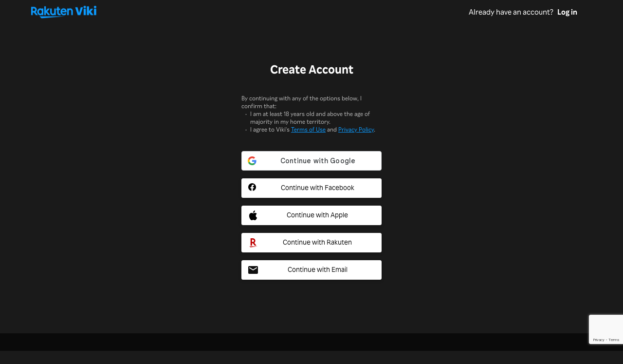

--- FILE ---
content_type: text/html; charset=utf-8
request_url: https://www.google.com/recaptcha/enterprise/anchor?ar=1&k=6LdY9JcpAAAAAEWuysyIgvymj4HJrb9q9vcdFcL2&co=aHR0cHM6Ly93d3cudmlraS5jb206NDQz&hl=en&v=PoyoqOPhxBO7pBk68S4YbpHZ&size=invisible&anchor-ms=20000&execute-ms=30000&cb=cb4ktwccp1jd
body_size: 48812
content:
<!DOCTYPE HTML><html dir="ltr" lang="en"><head><meta http-equiv="Content-Type" content="text/html; charset=UTF-8">
<meta http-equiv="X-UA-Compatible" content="IE=edge">
<title>reCAPTCHA</title>
<style type="text/css">
/* cyrillic-ext */
@font-face {
  font-family: 'Roboto';
  font-style: normal;
  font-weight: 400;
  font-stretch: 100%;
  src: url(//fonts.gstatic.com/s/roboto/v48/KFO7CnqEu92Fr1ME7kSn66aGLdTylUAMa3GUBHMdazTgWw.woff2) format('woff2');
  unicode-range: U+0460-052F, U+1C80-1C8A, U+20B4, U+2DE0-2DFF, U+A640-A69F, U+FE2E-FE2F;
}
/* cyrillic */
@font-face {
  font-family: 'Roboto';
  font-style: normal;
  font-weight: 400;
  font-stretch: 100%;
  src: url(//fonts.gstatic.com/s/roboto/v48/KFO7CnqEu92Fr1ME7kSn66aGLdTylUAMa3iUBHMdazTgWw.woff2) format('woff2');
  unicode-range: U+0301, U+0400-045F, U+0490-0491, U+04B0-04B1, U+2116;
}
/* greek-ext */
@font-face {
  font-family: 'Roboto';
  font-style: normal;
  font-weight: 400;
  font-stretch: 100%;
  src: url(//fonts.gstatic.com/s/roboto/v48/KFO7CnqEu92Fr1ME7kSn66aGLdTylUAMa3CUBHMdazTgWw.woff2) format('woff2');
  unicode-range: U+1F00-1FFF;
}
/* greek */
@font-face {
  font-family: 'Roboto';
  font-style: normal;
  font-weight: 400;
  font-stretch: 100%;
  src: url(//fonts.gstatic.com/s/roboto/v48/KFO7CnqEu92Fr1ME7kSn66aGLdTylUAMa3-UBHMdazTgWw.woff2) format('woff2');
  unicode-range: U+0370-0377, U+037A-037F, U+0384-038A, U+038C, U+038E-03A1, U+03A3-03FF;
}
/* math */
@font-face {
  font-family: 'Roboto';
  font-style: normal;
  font-weight: 400;
  font-stretch: 100%;
  src: url(//fonts.gstatic.com/s/roboto/v48/KFO7CnqEu92Fr1ME7kSn66aGLdTylUAMawCUBHMdazTgWw.woff2) format('woff2');
  unicode-range: U+0302-0303, U+0305, U+0307-0308, U+0310, U+0312, U+0315, U+031A, U+0326-0327, U+032C, U+032F-0330, U+0332-0333, U+0338, U+033A, U+0346, U+034D, U+0391-03A1, U+03A3-03A9, U+03B1-03C9, U+03D1, U+03D5-03D6, U+03F0-03F1, U+03F4-03F5, U+2016-2017, U+2034-2038, U+203C, U+2040, U+2043, U+2047, U+2050, U+2057, U+205F, U+2070-2071, U+2074-208E, U+2090-209C, U+20D0-20DC, U+20E1, U+20E5-20EF, U+2100-2112, U+2114-2115, U+2117-2121, U+2123-214F, U+2190, U+2192, U+2194-21AE, U+21B0-21E5, U+21F1-21F2, U+21F4-2211, U+2213-2214, U+2216-22FF, U+2308-230B, U+2310, U+2319, U+231C-2321, U+2336-237A, U+237C, U+2395, U+239B-23B7, U+23D0, U+23DC-23E1, U+2474-2475, U+25AF, U+25B3, U+25B7, U+25BD, U+25C1, U+25CA, U+25CC, U+25FB, U+266D-266F, U+27C0-27FF, U+2900-2AFF, U+2B0E-2B11, U+2B30-2B4C, U+2BFE, U+3030, U+FF5B, U+FF5D, U+1D400-1D7FF, U+1EE00-1EEFF;
}
/* symbols */
@font-face {
  font-family: 'Roboto';
  font-style: normal;
  font-weight: 400;
  font-stretch: 100%;
  src: url(//fonts.gstatic.com/s/roboto/v48/KFO7CnqEu92Fr1ME7kSn66aGLdTylUAMaxKUBHMdazTgWw.woff2) format('woff2');
  unicode-range: U+0001-000C, U+000E-001F, U+007F-009F, U+20DD-20E0, U+20E2-20E4, U+2150-218F, U+2190, U+2192, U+2194-2199, U+21AF, U+21E6-21F0, U+21F3, U+2218-2219, U+2299, U+22C4-22C6, U+2300-243F, U+2440-244A, U+2460-24FF, U+25A0-27BF, U+2800-28FF, U+2921-2922, U+2981, U+29BF, U+29EB, U+2B00-2BFF, U+4DC0-4DFF, U+FFF9-FFFB, U+10140-1018E, U+10190-1019C, U+101A0, U+101D0-101FD, U+102E0-102FB, U+10E60-10E7E, U+1D2C0-1D2D3, U+1D2E0-1D37F, U+1F000-1F0FF, U+1F100-1F1AD, U+1F1E6-1F1FF, U+1F30D-1F30F, U+1F315, U+1F31C, U+1F31E, U+1F320-1F32C, U+1F336, U+1F378, U+1F37D, U+1F382, U+1F393-1F39F, U+1F3A7-1F3A8, U+1F3AC-1F3AF, U+1F3C2, U+1F3C4-1F3C6, U+1F3CA-1F3CE, U+1F3D4-1F3E0, U+1F3ED, U+1F3F1-1F3F3, U+1F3F5-1F3F7, U+1F408, U+1F415, U+1F41F, U+1F426, U+1F43F, U+1F441-1F442, U+1F444, U+1F446-1F449, U+1F44C-1F44E, U+1F453, U+1F46A, U+1F47D, U+1F4A3, U+1F4B0, U+1F4B3, U+1F4B9, U+1F4BB, U+1F4BF, U+1F4C8-1F4CB, U+1F4D6, U+1F4DA, U+1F4DF, U+1F4E3-1F4E6, U+1F4EA-1F4ED, U+1F4F7, U+1F4F9-1F4FB, U+1F4FD-1F4FE, U+1F503, U+1F507-1F50B, U+1F50D, U+1F512-1F513, U+1F53E-1F54A, U+1F54F-1F5FA, U+1F610, U+1F650-1F67F, U+1F687, U+1F68D, U+1F691, U+1F694, U+1F698, U+1F6AD, U+1F6B2, U+1F6B9-1F6BA, U+1F6BC, U+1F6C6-1F6CF, U+1F6D3-1F6D7, U+1F6E0-1F6EA, U+1F6F0-1F6F3, U+1F6F7-1F6FC, U+1F700-1F7FF, U+1F800-1F80B, U+1F810-1F847, U+1F850-1F859, U+1F860-1F887, U+1F890-1F8AD, U+1F8B0-1F8BB, U+1F8C0-1F8C1, U+1F900-1F90B, U+1F93B, U+1F946, U+1F984, U+1F996, U+1F9E9, U+1FA00-1FA6F, U+1FA70-1FA7C, U+1FA80-1FA89, U+1FA8F-1FAC6, U+1FACE-1FADC, U+1FADF-1FAE9, U+1FAF0-1FAF8, U+1FB00-1FBFF;
}
/* vietnamese */
@font-face {
  font-family: 'Roboto';
  font-style: normal;
  font-weight: 400;
  font-stretch: 100%;
  src: url(//fonts.gstatic.com/s/roboto/v48/KFO7CnqEu92Fr1ME7kSn66aGLdTylUAMa3OUBHMdazTgWw.woff2) format('woff2');
  unicode-range: U+0102-0103, U+0110-0111, U+0128-0129, U+0168-0169, U+01A0-01A1, U+01AF-01B0, U+0300-0301, U+0303-0304, U+0308-0309, U+0323, U+0329, U+1EA0-1EF9, U+20AB;
}
/* latin-ext */
@font-face {
  font-family: 'Roboto';
  font-style: normal;
  font-weight: 400;
  font-stretch: 100%;
  src: url(//fonts.gstatic.com/s/roboto/v48/KFO7CnqEu92Fr1ME7kSn66aGLdTylUAMa3KUBHMdazTgWw.woff2) format('woff2');
  unicode-range: U+0100-02BA, U+02BD-02C5, U+02C7-02CC, U+02CE-02D7, U+02DD-02FF, U+0304, U+0308, U+0329, U+1D00-1DBF, U+1E00-1E9F, U+1EF2-1EFF, U+2020, U+20A0-20AB, U+20AD-20C0, U+2113, U+2C60-2C7F, U+A720-A7FF;
}
/* latin */
@font-face {
  font-family: 'Roboto';
  font-style: normal;
  font-weight: 400;
  font-stretch: 100%;
  src: url(//fonts.gstatic.com/s/roboto/v48/KFO7CnqEu92Fr1ME7kSn66aGLdTylUAMa3yUBHMdazQ.woff2) format('woff2');
  unicode-range: U+0000-00FF, U+0131, U+0152-0153, U+02BB-02BC, U+02C6, U+02DA, U+02DC, U+0304, U+0308, U+0329, U+2000-206F, U+20AC, U+2122, U+2191, U+2193, U+2212, U+2215, U+FEFF, U+FFFD;
}
/* cyrillic-ext */
@font-face {
  font-family: 'Roboto';
  font-style: normal;
  font-weight: 500;
  font-stretch: 100%;
  src: url(//fonts.gstatic.com/s/roboto/v48/KFO7CnqEu92Fr1ME7kSn66aGLdTylUAMa3GUBHMdazTgWw.woff2) format('woff2');
  unicode-range: U+0460-052F, U+1C80-1C8A, U+20B4, U+2DE0-2DFF, U+A640-A69F, U+FE2E-FE2F;
}
/* cyrillic */
@font-face {
  font-family: 'Roboto';
  font-style: normal;
  font-weight: 500;
  font-stretch: 100%;
  src: url(//fonts.gstatic.com/s/roboto/v48/KFO7CnqEu92Fr1ME7kSn66aGLdTylUAMa3iUBHMdazTgWw.woff2) format('woff2');
  unicode-range: U+0301, U+0400-045F, U+0490-0491, U+04B0-04B1, U+2116;
}
/* greek-ext */
@font-face {
  font-family: 'Roboto';
  font-style: normal;
  font-weight: 500;
  font-stretch: 100%;
  src: url(//fonts.gstatic.com/s/roboto/v48/KFO7CnqEu92Fr1ME7kSn66aGLdTylUAMa3CUBHMdazTgWw.woff2) format('woff2');
  unicode-range: U+1F00-1FFF;
}
/* greek */
@font-face {
  font-family: 'Roboto';
  font-style: normal;
  font-weight: 500;
  font-stretch: 100%;
  src: url(//fonts.gstatic.com/s/roboto/v48/KFO7CnqEu92Fr1ME7kSn66aGLdTylUAMa3-UBHMdazTgWw.woff2) format('woff2');
  unicode-range: U+0370-0377, U+037A-037F, U+0384-038A, U+038C, U+038E-03A1, U+03A3-03FF;
}
/* math */
@font-face {
  font-family: 'Roboto';
  font-style: normal;
  font-weight: 500;
  font-stretch: 100%;
  src: url(//fonts.gstatic.com/s/roboto/v48/KFO7CnqEu92Fr1ME7kSn66aGLdTylUAMawCUBHMdazTgWw.woff2) format('woff2');
  unicode-range: U+0302-0303, U+0305, U+0307-0308, U+0310, U+0312, U+0315, U+031A, U+0326-0327, U+032C, U+032F-0330, U+0332-0333, U+0338, U+033A, U+0346, U+034D, U+0391-03A1, U+03A3-03A9, U+03B1-03C9, U+03D1, U+03D5-03D6, U+03F0-03F1, U+03F4-03F5, U+2016-2017, U+2034-2038, U+203C, U+2040, U+2043, U+2047, U+2050, U+2057, U+205F, U+2070-2071, U+2074-208E, U+2090-209C, U+20D0-20DC, U+20E1, U+20E5-20EF, U+2100-2112, U+2114-2115, U+2117-2121, U+2123-214F, U+2190, U+2192, U+2194-21AE, U+21B0-21E5, U+21F1-21F2, U+21F4-2211, U+2213-2214, U+2216-22FF, U+2308-230B, U+2310, U+2319, U+231C-2321, U+2336-237A, U+237C, U+2395, U+239B-23B7, U+23D0, U+23DC-23E1, U+2474-2475, U+25AF, U+25B3, U+25B7, U+25BD, U+25C1, U+25CA, U+25CC, U+25FB, U+266D-266F, U+27C0-27FF, U+2900-2AFF, U+2B0E-2B11, U+2B30-2B4C, U+2BFE, U+3030, U+FF5B, U+FF5D, U+1D400-1D7FF, U+1EE00-1EEFF;
}
/* symbols */
@font-face {
  font-family: 'Roboto';
  font-style: normal;
  font-weight: 500;
  font-stretch: 100%;
  src: url(//fonts.gstatic.com/s/roboto/v48/KFO7CnqEu92Fr1ME7kSn66aGLdTylUAMaxKUBHMdazTgWw.woff2) format('woff2');
  unicode-range: U+0001-000C, U+000E-001F, U+007F-009F, U+20DD-20E0, U+20E2-20E4, U+2150-218F, U+2190, U+2192, U+2194-2199, U+21AF, U+21E6-21F0, U+21F3, U+2218-2219, U+2299, U+22C4-22C6, U+2300-243F, U+2440-244A, U+2460-24FF, U+25A0-27BF, U+2800-28FF, U+2921-2922, U+2981, U+29BF, U+29EB, U+2B00-2BFF, U+4DC0-4DFF, U+FFF9-FFFB, U+10140-1018E, U+10190-1019C, U+101A0, U+101D0-101FD, U+102E0-102FB, U+10E60-10E7E, U+1D2C0-1D2D3, U+1D2E0-1D37F, U+1F000-1F0FF, U+1F100-1F1AD, U+1F1E6-1F1FF, U+1F30D-1F30F, U+1F315, U+1F31C, U+1F31E, U+1F320-1F32C, U+1F336, U+1F378, U+1F37D, U+1F382, U+1F393-1F39F, U+1F3A7-1F3A8, U+1F3AC-1F3AF, U+1F3C2, U+1F3C4-1F3C6, U+1F3CA-1F3CE, U+1F3D4-1F3E0, U+1F3ED, U+1F3F1-1F3F3, U+1F3F5-1F3F7, U+1F408, U+1F415, U+1F41F, U+1F426, U+1F43F, U+1F441-1F442, U+1F444, U+1F446-1F449, U+1F44C-1F44E, U+1F453, U+1F46A, U+1F47D, U+1F4A3, U+1F4B0, U+1F4B3, U+1F4B9, U+1F4BB, U+1F4BF, U+1F4C8-1F4CB, U+1F4D6, U+1F4DA, U+1F4DF, U+1F4E3-1F4E6, U+1F4EA-1F4ED, U+1F4F7, U+1F4F9-1F4FB, U+1F4FD-1F4FE, U+1F503, U+1F507-1F50B, U+1F50D, U+1F512-1F513, U+1F53E-1F54A, U+1F54F-1F5FA, U+1F610, U+1F650-1F67F, U+1F687, U+1F68D, U+1F691, U+1F694, U+1F698, U+1F6AD, U+1F6B2, U+1F6B9-1F6BA, U+1F6BC, U+1F6C6-1F6CF, U+1F6D3-1F6D7, U+1F6E0-1F6EA, U+1F6F0-1F6F3, U+1F6F7-1F6FC, U+1F700-1F7FF, U+1F800-1F80B, U+1F810-1F847, U+1F850-1F859, U+1F860-1F887, U+1F890-1F8AD, U+1F8B0-1F8BB, U+1F8C0-1F8C1, U+1F900-1F90B, U+1F93B, U+1F946, U+1F984, U+1F996, U+1F9E9, U+1FA00-1FA6F, U+1FA70-1FA7C, U+1FA80-1FA89, U+1FA8F-1FAC6, U+1FACE-1FADC, U+1FADF-1FAE9, U+1FAF0-1FAF8, U+1FB00-1FBFF;
}
/* vietnamese */
@font-face {
  font-family: 'Roboto';
  font-style: normal;
  font-weight: 500;
  font-stretch: 100%;
  src: url(//fonts.gstatic.com/s/roboto/v48/KFO7CnqEu92Fr1ME7kSn66aGLdTylUAMa3OUBHMdazTgWw.woff2) format('woff2');
  unicode-range: U+0102-0103, U+0110-0111, U+0128-0129, U+0168-0169, U+01A0-01A1, U+01AF-01B0, U+0300-0301, U+0303-0304, U+0308-0309, U+0323, U+0329, U+1EA0-1EF9, U+20AB;
}
/* latin-ext */
@font-face {
  font-family: 'Roboto';
  font-style: normal;
  font-weight: 500;
  font-stretch: 100%;
  src: url(//fonts.gstatic.com/s/roboto/v48/KFO7CnqEu92Fr1ME7kSn66aGLdTylUAMa3KUBHMdazTgWw.woff2) format('woff2');
  unicode-range: U+0100-02BA, U+02BD-02C5, U+02C7-02CC, U+02CE-02D7, U+02DD-02FF, U+0304, U+0308, U+0329, U+1D00-1DBF, U+1E00-1E9F, U+1EF2-1EFF, U+2020, U+20A0-20AB, U+20AD-20C0, U+2113, U+2C60-2C7F, U+A720-A7FF;
}
/* latin */
@font-face {
  font-family: 'Roboto';
  font-style: normal;
  font-weight: 500;
  font-stretch: 100%;
  src: url(//fonts.gstatic.com/s/roboto/v48/KFO7CnqEu92Fr1ME7kSn66aGLdTylUAMa3yUBHMdazQ.woff2) format('woff2');
  unicode-range: U+0000-00FF, U+0131, U+0152-0153, U+02BB-02BC, U+02C6, U+02DA, U+02DC, U+0304, U+0308, U+0329, U+2000-206F, U+20AC, U+2122, U+2191, U+2193, U+2212, U+2215, U+FEFF, U+FFFD;
}
/* cyrillic-ext */
@font-face {
  font-family: 'Roboto';
  font-style: normal;
  font-weight: 900;
  font-stretch: 100%;
  src: url(//fonts.gstatic.com/s/roboto/v48/KFO7CnqEu92Fr1ME7kSn66aGLdTylUAMa3GUBHMdazTgWw.woff2) format('woff2');
  unicode-range: U+0460-052F, U+1C80-1C8A, U+20B4, U+2DE0-2DFF, U+A640-A69F, U+FE2E-FE2F;
}
/* cyrillic */
@font-face {
  font-family: 'Roboto';
  font-style: normal;
  font-weight: 900;
  font-stretch: 100%;
  src: url(//fonts.gstatic.com/s/roboto/v48/KFO7CnqEu92Fr1ME7kSn66aGLdTylUAMa3iUBHMdazTgWw.woff2) format('woff2');
  unicode-range: U+0301, U+0400-045F, U+0490-0491, U+04B0-04B1, U+2116;
}
/* greek-ext */
@font-face {
  font-family: 'Roboto';
  font-style: normal;
  font-weight: 900;
  font-stretch: 100%;
  src: url(//fonts.gstatic.com/s/roboto/v48/KFO7CnqEu92Fr1ME7kSn66aGLdTylUAMa3CUBHMdazTgWw.woff2) format('woff2');
  unicode-range: U+1F00-1FFF;
}
/* greek */
@font-face {
  font-family: 'Roboto';
  font-style: normal;
  font-weight: 900;
  font-stretch: 100%;
  src: url(//fonts.gstatic.com/s/roboto/v48/KFO7CnqEu92Fr1ME7kSn66aGLdTylUAMa3-UBHMdazTgWw.woff2) format('woff2');
  unicode-range: U+0370-0377, U+037A-037F, U+0384-038A, U+038C, U+038E-03A1, U+03A3-03FF;
}
/* math */
@font-face {
  font-family: 'Roboto';
  font-style: normal;
  font-weight: 900;
  font-stretch: 100%;
  src: url(//fonts.gstatic.com/s/roboto/v48/KFO7CnqEu92Fr1ME7kSn66aGLdTylUAMawCUBHMdazTgWw.woff2) format('woff2');
  unicode-range: U+0302-0303, U+0305, U+0307-0308, U+0310, U+0312, U+0315, U+031A, U+0326-0327, U+032C, U+032F-0330, U+0332-0333, U+0338, U+033A, U+0346, U+034D, U+0391-03A1, U+03A3-03A9, U+03B1-03C9, U+03D1, U+03D5-03D6, U+03F0-03F1, U+03F4-03F5, U+2016-2017, U+2034-2038, U+203C, U+2040, U+2043, U+2047, U+2050, U+2057, U+205F, U+2070-2071, U+2074-208E, U+2090-209C, U+20D0-20DC, U+20E1, U+20E5-20EF, U+2100-2112, U+2114-2115, U+2117-2121, U+2123-214F, U+2190, U+2192, U+2194-21AE, U+21B0-21E5, U+21F1-21F2, U+21F4-2211, U+2213-2214, U+2216-22FF, U+2308-230B, U+2310, U+2319, U+231C-2321, U+2336-237A, U+237C, U+2395, U+239B-23B7, U+23D0, U+23DC-23E1, U+2474-2475, U+25AF, U+25B3, U+25B7, U+25BD, U+25C1, U+25CA, U+25CC, U+25FB, U+266D-266F, U+27C0-27FF, U+2900-2AFF, U+2B0E-2B11, U+2B30-2B4C, U+2BFE, U+3030, U+FF5B, U+FF5D, U+1D400-1D7FF, U+1EE00-1EEFF;
}
/* symbols */
@font-face {
  font-family: 'Roboto';
  font-style: normal;
  font-weight: 900;
  font-stretch: 100%;
  src: url(//fonts.gstatic.com/s/roboto/v48/KFO7CnqEu92Fr1ME7kSn66aGLdTylUAMaxKUBHMdazTgWw.woff2) format('woff2');
  unicode-range: U+0001-000C, U+000E-001F, U+007F-009F, U+20DD-20E0, U+20E2-20E4, U+2150-218F, U+2190, U+2192, U+2194-2199, U+21AF, U+21E6-21F0, U+21F3, U+2218-2219, U+2299, U+22C4-22C6, U+2300-243F, U+2440-244A, U+2460-24FF, U+25A0-27BF, U+2800-28FF, U+2921-2922, U+2981, U+29BF, U+29EB, U+2B00-2BFF, U+4DC0-4DFF, U+FFF9-FFFB, U+10140-1018E, U+10190-1019C, U+101A0, U+101D0-101FD, U+102E0-102FB, U+10E60-10E7E, U+1D2C0-1D2D3, U+1D2E0-1D37F, U+1F000-1F0FF, U+1F100-1F1AD, U+1F1E6-1F1FF, U+1F30D-1F30F, U+1F315, U+1F31C, U+1F31E, U+1F320-1F32C, U+1F336, U+1F378, U+1F37D, U+1F382, U+1F393-1F39F, U+1F3A7-1F3A8, U+1F3AC-1F3AF, U+1F3C2, U+1F3C4-1F3C6, U+1F3CA-1F3CE, U+1F3D4-1F3E0, U+1F3ED, U+1F3F1-1F3F3, U+1F3F5-1F3F7, U+1F408, U+1F415, U+1F41F, U+1F426, U+1F43F, U+1F441-1F442, U+1F444, U+1F446-1F449, U+1F44C-1F44E, U+1F453, U+1F46A, U+1F47D, U+1F4A3, U+1F4B0, U+1F4B3, U+1F4B9, U+1F4BB, U+1F4BF, U+1F4C8-1F4CB, U+1F4D6, U+1F4DA, U+1F4DF, U+1F4E3-1F4E6, U+1F4EA-1F4ED, U+1F4F7, U+1F4F9-1F4FB, U+1F4FD-1F4FE, U+1F503, U+1F507-1F50B, U+1F50D, U+1F512-1F513, U+1F53E-1F54A, U+1F54F-1F5FA, U+1F610, U+1F650-1F67F, U+1F687, U+1F68D, U+1F691, U+1F694, U+1F698, U+1F6AD, U+1F6B2, U+1F6B9-1F6BA, U+1F6BC, U+1F6C6-1F6CF, U+1F6D3-1F6D7, U+1F6E0-1F6EA, U+1F6F0-1F6F3, U+1F6F7-1F6FC, U+1F700-1F7FF, U+1F800-1F80B, U+1F810-1F847, U+1F850-1F859, U+1F860-1F887, U+1F890-1F8AD, U+1F8B0-1F8BB, U+1F8C0-1F8C1, U+1F900-1F90B, U+1F93B, U+1F946, U+1F984, U+1F996, U+1F9E9, U+1FA00-1FA6F, U+1FA70-1FA7C, U+1FA80-1FA89, U+1FA8F-1FAC6, U+1FACE-1FADC, U+1FADF-1FAE9, U+1FAF0-1FAF8, U+1FB00-1FBFF;
}
/* vietnamese */
@font-face {
  font-family: 'Roboto';
  font-style: normal;
  font-weight: 900;
  font-stretch: 100%;
  src: url(//fonts.gstatic.com/s/roboto/v48/KFO7CnqEu92Fr1ME7kSn66aGLdTylUAMa3OUBHMdazTgWw.woff2) format('woff2');
  unicode-range: U+0102-0103, U+0110-0111, U+0128-0129, U+0168-0169, U+01A0-01A1, U+01AF-01B0, U+0300-0301, U+0303-0304, U+0308-0309, U+0323, U+0329, U+1EA0-1EF9, U+20AB;
}
/* latin-ext */
@font-face {
  font-family: 'Roboto';
  font-style: normal;
  font-weight: 900;
  font-stretch: 100%;
  src: url(//fonts.gstatic.com/s/roboto/v48/KFO7CnqEu92Fr1ME7kSn66aGLdTylUAMa3KUBHMdazTgWw.woff2) format('woff2');
  unicode-range: U+0100-02BA, U+02BD-02C5, U+02C7-02CC, U+02CE-02D7, U+02DD-02FF, U+0304, U+0308, U+0329, U+1D00-1DBF, U+1E00-1E9F, U+1EF2-1EFF, U+2020, U+20A0-20AB, U+20AD-20C0, U+2113, U+2C60-2C7F, U+A720-A7FF;
}
/* latin */
@font-face {
  font-family: 'Roboto';
  font-style: normal;
  font-weight: 900;
  font-stretch: 100%;
  src: url(//fonts.gstatic.com/s/roboto/v48/KFO7CnqEu92Fr1ME7kSn66aGLdTylUAMa3yUBHMdazQ.woff2) format('woff2');
  unicode-range: U+0000-00FF, U+0131, U+0152-0153, U+02BB-02BC, U+02C6, U+02DA, U+02DC, U+0304, U+0308, U+0329, U+2000-206F, U+20AC, U+2122, U+2191, U+2193, U+2212, U+2215, U+FEFF, U+FFFD;
}

</style>
<link rel="stylesheet" type="text/css" href="https://www.gstatic.com/recaptcha/releases/PoyoqOPhxBO7pBk68S4YbpHZ/styles__ltr.css">
<script nonce="Gke5iiWX9QlRjpAusznZNg" type="text/javascript">window['__recaptcha_api'] = 'https://www.google.com/recaptcha/enterprise/';</script>
<script type="text/javascript" src="https://www.gstatic.com/recaptcha/releases/PoyoqOPhxBO7pBk68S4YbpHZ/recaptcha__en.js" nonce="Gke5iiWX9QlRjpAusznZNg">
      
    </script></head>
<body><div id="rc-anchor-alert" class="rc-anchor-alert"></div>
<input type="hidden" id="recaptcha-token" value="[base64]">
<script type="text/javascript" nonce="Gke5iiWX9QlRjpAusznZNg">
      recaptcha.anchor.Main.init("[\x22ainput\x22,[\x22bgdata\x22,\x22\x22,\[base64]/[base64]/[base64]/[base64]/[base64]/UltsKytdPUU6KEU8MjA0OD9SW2wrK109RT4+NnwxOTI6KChFJjY0NTEyKT09NTUyOTYmJk0rMTxjLmxlbmd0aCYmKGMuY2hhckNvZGVBdChNKzEpJjY0NTEyKT09NTYzMjA/[base64]/[base64]/[base64]/[base64]/[base64]/[base64]/[base64]\x22,\[base64]\\u003d\x22,\x22FMKnYw7DmMKlK13Ct8K9JMOBPVDDvsKHw7F4BcKXw5towprDoEF3w77Ct1zDsl/Ck8K3w5nClCZAIMOCw44zdQXCh8KUGXQ1w6sqG8OPdgd8QsOewql1VMKjw5HDnl/[base64]/wqrCpsOfw4PDuMO3w5Niw4nDgcKUwqhSw5/Dh8OHwp7CtcOVWAg3w7rCpMOhw4XDpQgPNDlEw4/DjcO2Cm/DpEHDrsOoRUTCs8ODbMKSwp/[base64]/Cqh7CsgDDiX0lw5/DmcKAADIew4kHfMO9woMqY8O5YXZnQMOXLcOFSMODwo7CnGzCm2wuB8OXAQjCqsK+wqLDv2VZwrR9HsOGF8Ofw7HDvw5sw4HDqWBGw6DCmcKswrDDrcOdwqPCnVzDhShHw5/Cnw/Co8KANVYBw5nDlsK/PnbCvMKtw4UWNm7DvnTCh8KvwrLCmxoLwrPCuiPCjsOxw54Gwp4Hw7/DtjkeFsKGw7bDj2gEBcOfZcKSHQ7DisKfcizCgcK6w70rwokCLQHCisOtwq0/R8OrwqA/a8OrccOwPMOICTZSw7MLwoFKw6jDiXvDuTLCrMOfwpvCiMK/KsKHw4jCkgnDmcO7X8OHXHQPCyw/EMKBwo3CjygZw7HCjVfCsAfCoBVvwrfDlsK2w7dgCVp6w6XCvGTDv8KyDkM2w4FqTcKZw5IewpdVwoPDvF7DiGFyw7lgwpU7w7HDj8Owwr/Dh8K4w6IMNsKMw6zDhRDDhMOXf2XCl1nCmcOBQiXCvcKpWEnCtMOpw4w5Lxw0woTDhEsFdcODWcOgwrfCvWzCtcOmcsOiwr3DtSVcXirCtwvDgsK1w6liwprCocOCwofDmwbDtcK5w5zCmToPwrzCmRHCksKxKCErKyDDi8O6ci/[base64]/[base64]/CokAkw5TCnsOWw7XDoVYZPE/CgGskwpYDKsOiwpTCjDPDicONw64fwokzw69ywo4DwrTDusONw5bCoMOYDcKvw4lVwpfCgSAGLcO2AcKMw4zDrcKiwoHDmsOVZsKEwq/[base64]/SsKJAlLCkwDCuEQ9wogCNls3LsKKwrtiLH8caVbCviPCqcKCAcKwR0zCiDgKw79Kw47CnWdww7A7TyLCr8K9woZ3w73CjMOEbXYMwqDDlMKow4h8OcO+w5l+w5DDisODwp4ew7Zsw5/[base64]/DhcKSw6dlA8KicCXCmFppwq5rwpnDgMO2AMO/w6jCisKZwqLCoFxhw4zCnMKUKDfDi8Onw4h4NcK/[base64]/[base64]/CqMOiw5PCtcKPw5piT8OdXcOfwoDCvkVgCcKsw4HDtsKPwrsiwpDDvQ8+ZcK9X1UKUcOtw4EKAMOKCcOPCHzCgHQeF8KbUCfDtMOkDwrChMKTw6bDvMKkJ8OcwpLDox3Dh8ONw7fDimDDlwjCg8KHJsK/w7RiUk5xw5FPITAyw6/Ct8Kfw7TDk8Kuwp7DosKYwo8KbsO1w6fCjMO8w60vVXDChTw6VQEzw6trw7BAwoHCr1rDmTUfVCzDjMOHFX3DlCPCr8KSMh/[base64]/CicOHwprDvcK1wqhfw4gVZmA/[base64]/CpMO5CMKXWG4HUxvDmMKdw5MzEcOqw6zCs0PCl8Kaw4XCjMOSw5rDtcK/w6/CoMKlwpUPw51twqzCmsKwSmbDrsK0ABxaw5UsLTk7w7rDrEjCtm3ClMOkw7c2GWPCuXY1w4zCtlPCp8K2ZcK8VMKTVQbCn8KYaX/Dj3oWTcOuccOjw4diw7ZJEXJgwoE5wqxua8K2TMK+w41oScOrw5nCjMO+fhViw4t3w4fCszY9w77DrcKoNz3DvsOFw5gYI8KuCsKXw5zClsOLOsOyWBINwpQ2OMOSfsKrworDogVnwoB+GyJPwq7DrcKBD8OEwp0Bw7jDjMOQwpnCiAFhbMKdYMOVfS/DnlbDrcKTworDgcOmwrvCjcK3W2hsw6skeQA0GcOCWBvDhsOLe8O1EcKew4TCrTHDnBY0w4Viw6Jjw7/Dr1lHTcOJw7XDiX1+w5JhBcKMwo7CrMOTw6h3NMOlIwhpw7jDrMKFAMO8asKYKsOxwoUpw7/DvUAKw6ZsNgQ4w6TDtcOXwqLDhVtNUMKHw5zDv8KuPcOXM8OgBGc9w5Vjw6DCosKAw6zCj8OwKMOWwp18wqQNZsOwwprCilxOYsOBBsO7wp1mE2XDgE/DoUzDjFXDtsKew7d7w6LDm8O9w6sLKzTCpSzDiRpqwoo2S3nCjHjCssKmw7ZSLXQCw4fCu8KHw5fCjsKzTSwaw4FWwpgEA2JdR8K2DDrDtMOqw67CisKnwp3DkMOTwonCujHCo8OJMDbDpwANHVdrworDp8O/KMKqKMKuH2HDgcKqw7cvRcK8BmhsccKcT8KiaCbCpXTDjMOtwqXDmsOpQ8O0w53DucKaw4vDsXQbw4Qlw4MWAVA3WQVdwojDqnDCgl7Csg3DvhTDvEnDryfDmcKOw4AcL2fDh2dbLcOQwqIxwrrDmcKxwpw/w4UzBcO7McOIwpR4G8KDw77DvcOqw7Z9w6Apw64CwpcSEsOxw5gXIRPCngARw43DkQPCicO5wptpJX3CgWUcwotrwpUpFMO3cMOswpctw7Vqw5Fxw51XXX3CsjPCoC/DulBvw47DucK/WcOzw7vDpsK8wp3Dm8K+woTDicKWw7DDssOICzJfe1Rqw77CrA5NWsKoEsOMLsKVwrwRwobDoX9Nw7Auw552woxgOnFvw7xRDVQqR8OHH8OcYXJyw6PCt8Ouw6DDmU0XbsOpAR/CiMO6TsKATkDDvcOrw4BKZ8OLRcK9w5QQQcOoS8Kyw6kNw7FEwpHDk8OlwpbCrDfDscO3wo1zJ8KxLcKNe8OORkbDm8KebANXSiUsw6NDw67Dv8OSwooGw4DCuxQEw6TCu8O4wqbDhMOYw7rCt8KQIMK6OMKdZU1jWsOzH8K6KMO/[base64]/DssOsAzHClgXDvcKvwr/DtMKfaMOVH3vCmMKjwp/Dlz/[base64]/wonDqMOswqMQEWdPZw8PFMKdSMKMAsOJCl/CqMKxTcK/DsK4wqbDkwDCuis/[base64]/CqkXDkCXCqsKww6HCvcKQwrwgwodQC8OowpnCjsKPAjrChS5twoHDgH1mwqMvXsO8e8KsCDhQw6ZVdsK5wpXCuMO7aMOPNMKgw7J1UWfDicKWKsKqA8KPHFBxwowCw48PeMOVwr7CksOlwr9sJMKlTiotw4c3w6zCiTjDlMKyw4Zjwp/[base64]/DjcKKUE7DoD7ChC/CgcOQScOibcKGFsOoZsOFDMKqNghhYAzCmsOnP8OWwq0VIEdzGMK0wo0fEMONasKHGMKRwrjCl8O8wo0yOMO6KzvDsDfCo3XDsWbCjFFTwokPSWogTcKlwr3DiVzDmS4Rw47CpFvDiMOJX8KFw6lVwrHDo8KTwpZMwqHCssKSw6NDw7BKwq/DkcOSw6/[base64]/w67CpMK4wonCmMK5wpsFwrnDpmvClz7CvlbDv8KIDjjDtMKSP8O2f8OeFGZow57CtkDDnQgvw6/CgsOhw4dOMsK+ARdxAsOtw60wwqbCuMKJHcKJdzhQwonDjkjDsHo1DjnDtsOKwrJ6w4dewpPCqW/CqsOJT8KRwoI6F8KkCsKAw5rCplwDBMKAVHzCq1LDo2oKH8OOw7jCojscZcKRwr5CCsO6RQrClMKHIMKPbMOpFHbCoMOWBcO6AH0KOUfDnMKNOcKGwrhfNkVqw6EoXsKqw4HDqsO3O8KBwqRzX0jDim7CqVRZCsKicsOLw7XDq3jDsMKSD8KDI2HCvsKAInk0OyXCpg/[base64]/CtsKnw5XDjhd8woFeMsKWRMODw7vCq2EYw7wOTMKsMMO5w5/[base64]/NMOXw4dpw61+w7k/wpzCgWFFHjdXPCp0B1nCuMOjXzQ1IlLDgEPDlhvDoMOwPEFINU0nbcK4woDDh2tYNRsUw67ChsO/GsOVw5YVYMOHIkI1H3HCu8KHLBHDljJvZcK1w6DChsKsEsKZAMOOKgXDkcOYwpzDqjnDm0xYYcO/wovDsMOhw75gw6AuwobCn2nDvG9zIsOiwoTCksKuDDtmUMKSw4NQwqbDlHvCp8OjYFkIw5gSwqRnQMK6bV8wQ8O9DsK9w7XDgkBZw6h6w77Dik4vw584w7PDq8OucsKxw5PCtxg5w69bazMlw63Dh8K/w4rDvMKmcArDj07ClcOeRgM1M3zDusK9IsOYDiVrPFkJFnvDvsO+FnssNVVxwobDiyPDosKQw5tNw7/CjEE0wrUwwqN/[base64]/QMOTJCsNwrtZVcK/w6t8w5LCnWcYwrLCjMOTw7/[base64]/Ok5Xw44mVk0gwqLCjcOBMiLDvsKlDcOYwpopwronQMOnwrfDrsKXGMOJFA7Cj8KbRyl8UQnCj2YKw700wpLDhMK/WMKsRMK0wqtWwpAJJlpTACbDr8Otw5/DgsKoXwRrD8OIFAxcw4R4MWt4IcOlacOlAzDCgxDCjXZmwr/DvEnDuhrClU4qw4B1QQMAE8KRfMK1KRFkPR97NsOjwqjDvTbDiMOvw6TCj3TCtMOvwrhvJHzCiMOnOsKnfTVBw7Fbw5TCqcKYwqjDscKVwqZ0D8OAw6F+KsOtM0B0SFjCqHfDljnDqsKAwoTCtMK/wpXCkg5BMcO1fgfDs8O3wpB5P2DDlFrDv1XDicKVwojDmsOsw7hkEmPDryrDoWxbAsOjwo/DqiXCvFzCiD5gJsOGw6k2NTZVKcKQwrxPw73CssORwoYswpbDg3oawrzCqE/CpMOrwpwLe03CvnDDmVLDr0/DhsOZwpBIwqDCuEF7SsKcXALDkDlYMSfCsQbDlcOkw6nCuMOkwoLDhDDCg3swQcO5wrTCpcOdTsK5w7tDwqLDpcKFwql1wos+w7dKIMO/[base64]/DqXdWwoVkJcO/w5zCkcKyG0ZjwopiPT3ChS/DmcKWw7pOwqRCw7vDikLCtMOowqvDpcO3XQUew6rCgmHCoMOMdS/DhcKRFsKwwpjDkRzCusKGEsOxAzzDvUpqw7bDg8KETMOPw7vDrsO8w4DCsTEhw4fClR06wrsUwo95wo3DssOPBznCs3BYHCBSXGR/N8OZw6IkXcOrwql/w5fDvsOcFMOcwrItIg0gwrtKf1MQw41tGMKJIwcjw6bDscK5wrlvZcO6fMOvw4LCh8KAwqpdwqPDrcKiJcK8wrvCvn7CoRJOPsOqC0bCu2vDi1B/bX7Cp8KawrgXw4FfbcOUVXPCs8Ouw4HDv8O5SV7DpcO5w5tDw5RYDl1MO8OAfhBBwpjCucK7YG4pWlAGDcORaMO3ASnChCctf8KaCcK4dAQewr/DucKbTMKHwpxvexjDhkp8Z13DrcOUw7nDuCzCngbDpELCoMOoNhx3TcKvUCxqwrUzwr/[base64]/OhRMwrXCrsOtYSXCnVtnTcKIOy/DmsKhwoohOcKIwqBrw7DDnsOuUzQtw5rDu8KJPkMRw7bDtB3CjmjDisOYLMOLPywPw7HDij/Cqh7DgC8kw48INcOUwpvDtQ4EwoViwoglb8KlwpkjNTzDoiPDt8KUwpRUCsKxw5NPw4VdwqVHwrNQw6Jrwp7CssOKA1HCklRBw5oOwqTDr2PDm3FGw51Hw71ew612w53DhHwENsKwYcOVwr7Cr8Kxw6k+wpTDo8K6w5DDnHUiw6Y3w4/DoX3CoVPDlQXDtH7CrsKxw7zDn8KCGGR5wrR8woLDiWfCpMKdwpTDgzNhJWDDgsOnf3MEJsOYZB8YwofDgGLCiMKhDCjChMO6KMKKw4nCrsKwwpTDm8KAwpHConJuwp07GcKUw4Q7wo1bwo3DoSXDsMKaLRPCgsKfZCzDisOldVpYM8OWDcKPw5/CpcOnw5fDvEVWBVXDsMK+wpc7wonDvm7Cv8K3w7HDm8OSwqkow5TDi8K4YgPDuChfIT/DiWhxwpBFHnXDmyrCr8KedjzDpsKlwqoFCQ4IAMOIB8K8w7/DssKtwobClkVeSGHCqMOcPsKYwoRzZWfCpcK8wp/DuRMfXBPDmsOrc8KvwrXCmQhuwrRywoDCkcOLbMOqwpzCpXDCjWIZwq/DpU9WwpfDlsOswpnCkcK+GcODwrbCnhfDsFrCrkdCw6/[base64]/CiHRuVMK7woPCi8Oow5JFb8OABMKmw7Jiw50hwq7DhMK9wrEDZG7Dp8K5wokgwroAKcODIsK4w7nDjiQJSMKRLMKCw7zDmMOfYD1AwpXDmgHDrCjCnVBBGlICCjPDqcOPNCInwrDCqHzCpWfCj8KVwoDCh8KqSGzCiynCqTVJZnXCpXvDgRfDv8K0PRrCpsKPwr/DnFZNw6dnw7LCkjjCk8KjNsOIw6zCocO8wq/[base64]/wpsvw7FBSzZlwpvDqhrDrMONw6x2wo5LEcOgTMK5w4kSw6Zcw4DDqE/DucOJKzhEw47DtC3CuTHCu0PDg0HDlz3ClsOLwpB0T8OnaHhSBcKOXsKcBmhYJB3CvgDDqcOXwobCrSJPwpA1SHphw74VwrIJwr/ChH3Cj25Gw55cWGzCmcKkw7HCn8OmE0taYsOKE3g7w5hVacKIasOpVcKOwolWw7jDucK4w5Nnw4F0acKJw47Co0LDnhdrw5HCqcK7ZsKdw7gzBFvDk0LCgMOVB8OYHsKVCVnCo2YxMcKzw4PCu8K3w40Uw5TDpcKzCsOtYVY8DsO9MBBSGU3DhMKuwociwr7Djl/DrsKgSsO3w68cacOow7jCgsKbGy/DqEHDsMOhMsKew6fClCvCmncGLMOGBMKvwrnDjmfDucKGwobCpMKrwqAIGQvCh8OFHXd9QsKJwog+w7UXwpTCv01mwrojwpPCogE0UGJDIH/Cn8OqTsK4eiEWw79pT8OYwog/bcKhwrk3w7XDgngDScKfF3NFBcOCdGzCvXDChsORSQ/DikYZwrFTDQsgw5HDsiPCmX5zTGUow7LDsTViwpVawq9+w7pEPsK7w4XDiULDqMOcw7XDrsOyw7hkJcOEwrsOw4A3wp0hYMOHL8OYw7HDncKVw5/Dh2PCvMOcw7bDocKww4N4ZSw1wrLChg7DocKbZlxWQsOxayMaw7/DmsOYw7fDjSl2wrUUw7s/wrPDiMKhLk4Cw4DDrcOBXMORw6NxImrCicOrCWszw618EcK5wrLDrQPCoHPDhsOII0XDgcO/w4nDhsKhTSjCoMKTw4coaR/[base64]/Cvx15PytCaxPCkFXCgT3DlkvCoVkrXlEacsKEWA3CunvCoVXDksKtwonDpMOTIsKGwr42PsKbLsKEwrDClX3CjhNaJ8KJwrgYMU1lWEYuL8OcXWrDhsKSw7tmw6MKwrweCnLCmQ/[base64]/ChgpDwo9eS0DDiDvCuQHCmMOfGsKpK0DDjMOPwrPDmkh3w4rCscO0wprCtMOTV8KrO3V7FsK5w4RgBirCmXPCjlDDmcK/FnsWw4dKdDNMccKGwrvCksOcah/CkQ0haH0FNk/DqldMHBTDthLDlBRkAGPCg8Obw7LDksKEw4TCri86wrPCh8K8w4FtLsOkX8Obw4IHwpFSw7PDhMOzwqZwIVVNe8K1XH0awqR7w4E0SngPcDbChC/Ch8Kzw6Q+Gm47w4bDt8Ogw711w7zCp8OAwpNFfcOGWErCkSEpa0bDpVjDvcOnwqsvwrlRJzRjwrzCkxRFXldEQsKRw4jDkk7DgcOOAcOJNht9WWXCh0XCpcO3w7/ChyvCs8KaPMKVw5MLw47DtcOQw7B+FcOcOcO6w7bCnCRxATPCkz3Cqn3DocOMc8KqKHQ+w7xEfXLCp8KtbMKGw7kaw7oKw7sXw6HDncOWwpDCozs7PCzDlcOyw6PDgcOpwonDki1KwrBfw7/[base64]/CukjDjcKbdMK3w6DDvigEDRPDi2NbZFPDrEplw40hbsOhwqZMdsOawrYEwqgkE8KYXMKzw6vDjsOQwp8FfSjDvk/[base64]/DvMOoU09EwoXDvsO6f8Kyw4fCjXk+IxjCu8ObT8Ovw4XDuhXDl8OIwoLDk8KTQEB3NcKUwrt5w5nDhcKWw7zDuD7DmMKsw60CWsOPw7BdWsOAw45/CcKwXsKmw5R/a8KqfcOnw5PDhT8FwrRzwpMvw7UwXsOywolBw6ggwrZBwpPDo8ObwrtDFGvDnMKsw4UVe8Kjw4cDwpcOw7XCqWLCs2F0wq/DgsOQw7Ykw5M7K8KEGMKGwrDCrhjCggHDslPDocOre8OPRsOeIsKGM8Kfw7FFwonDusKsw5LCh8KHw4bDlsOiET0jw6EjL8KuDTLDvsKYZkjDp0QQUsO9M8K7dMO3wphfwp8Nwp9+wqc2Xmxdai3CsCA1w5nCvMO5WRDDuF/[base64]/w54sw5DDvhzCs8KqSMOFwro9wolEwrhLDMKEFnzDhTMpw6DCkcOmFgHCjwgfwrhUFMKkw4nDukPDssKafjXCvsK8bEPDhsOjGi/[base64]/DucO6BMOrwqzDm8K1w6jCqCDDhcOsJU5XQmjCphZ5wrhCwr48w4/[base64]/w7vDkh/Dky3Dq3PDhSIfw5FSIQrDt0/[base64]/[base64]/CisKBwrggwqnDjlDDucKpbh1cw6bCncOjPMKTGsK/w4bCixPCt293C0HCrcK0w6vDlsKAJ1nDuMOIwpTCr3h+Rk7CsMO4AMKDI3XDhcOXDMOVLGnDi8OBXcKGYQ/DnMKmMcOew5dzw5hwwoPChMODMsK7w5c3w7RURkHCrsOST8KCwrLCv8KCwoJ7w4vCssOhfxkMwp3Dn8OawppTw5fCpcKbw4Qbw5HClnrDo1tvNh9/w4IYwrHCnX7CgSXDgT5Od28fYcOBQsOawoXClj3Dh1fCm8OqWXwle8KndwMbw7gxd2p+wqgbwobCgcK+w7fDt8O1Dy1uw7HCpMOyw4tFOcKiNCrCuMO5w7A7wpIkCh/DvsOiLRJnKgvDmAnCmhwWw6UMw4AyasORwrpSVcOnw7MKUsO1w4QOJH8UFRxywpDCuFYfe17Cq2UyLMKgegsiBWhSdRFUNMOHw5vCv8KIw4lSw6MiR8OgNcKSwotzwqfDo8OCDwRqPHnDn8Ojw6B8acODwpnCrWR1w4rDkzHChsOwCMKhwrM/ABA9KC8ewpwZK1HDscKRJsOATsKuUMK6wrzDtcOOSHxwKkLCpsOEbizCjEXDmFMow54bW8OYwqF/wpnCvkhqwqLDvsKmwrAHOcKuwrzDgHPDvMKPw4IKJDcNwpjCqcO7wrzDpCQ5Cn8YJDDCjMKmwrPDu8O0woVEwqUzwp7CmsOew5hdaUHDrmLDn21dc3rDosKAEsKjEEh0w7zDhXgZVy7CmMK5wp4EQsOBaAggPkZVwpFtwo/[base64]/Dl8KAJsO5w5AMwr0FcCPCocKOwo7CiMOOw77DgcOrw6LCgcOGwobCm8OXbcO+bQzDrmvClMOIdMOUwrwFciZBCxvDhw4+cEbCjSkow5I7YU4LLcKZwoTDkcO+wrDCrWfDqH3CikZ/QcONf8KzwoZxZmLCinFAw6NywqTCgil1wqnCoCvDkmAvFijDsw3DlSE8w7YRY8O3EcKoPFnDhMOywpjDmcKswrrDj8KWKcKWZMKdwqFCwovCgcK6w50FwpjDjsOJDmfChTMpwoPDsz3Cv2HCpMOzwr48woDDoW/CiCtcMMOiw5nCmcOVEizCu8O1wpwww7zCpjPDmsOaX8OVwoTDn8Kjwr0JJ8ONYsO4w7nDoSbCisO4wrzCiGLDtBorW8OEacKTCMK/w7c2wo3DjSw/OMK2w5vCjFwhDMOrwq/[base64]/CkMOATCJtwrHCtcK4wrjCtsKxw5gKBMKof8Osw5NPwq/DnFssQCQ+RsOtZkHCmcOtWEYpw6PCssKPw7pABTzDsSDDhcKqecOEeQHDjDIfw7UGKVPDtsKPQMKzFXh9RcK9TzJpwp1vw5/CjMKFEBnCiU8cw4XDncONwqU2wrDDscOFwr/DukXDugATwqrCusO+wrMZB35Tw7F2w58Yw7PColRER17CmxLDhDY0CFktDMOSbmICwo1mLA8mZnzDoBkaw4rDs8Obw653ESzDoBQUwpkkwoPCuS9WAsOCRTgiwr52LsKowo4WwpLCpmMJwpLCmcOsOhbDnC/DnEBywpUQAMKYw48kwqLCpcODw53CnTtJTcK1f8OXaAHCsgzDtsKLwo1pYcO6w6stZcO9w5kAwoBjOMKMKW/[base64]/[base64]/wrZEw7zCtkLDnSHCinF4w6AUwosgw6B3cMK+C2XDq0DDs8KYwoFTMmMswrrDqhQOQMKsUsKdPMKxHEsqCMKcYzBZwp5zwqNPe8KCwqPDi8K2RcO+w7DDmDl0EnPCmnTDmMKDXVDDvsO0BQUuIsO0w5gnMhvChULDvSjDhcOFIn/CoMOcwoUHCD03AEXCvyTCtsO6AhFww6wWAjTDoMKbw6JFw5cmXcKrw5AKwrjDhsO3woA+D1tef0/DmsKtOQjCjMKgw5/DvMKXwpQzPcOJN1AYb1/Dq8O1wrFtFVbCosO6wqxjYwFOwpIpCGbDkRDCoGsiw6zDmEHChsONFsK6w5sew7EsfTNBbTt9w43Dkg5Sw6/CpBHCgDBnbh3CpsOBd2vClcOvQ8Odwp4kwoTCmmFawp4bw4FHw5DCqsOFX2TCisKtw5/[base64]/w6fDq2fDjxLCoWltw4J9w6bDk8Kqw53ClAErwpvCrGbCi8KOw44vw4jCuhHChUtwLnRAa1TDn8KBwqwKwqzDqSPDo8Oewq4Dw5DDssKxPMKZJcOXOznClSwCwrTCncOxwqLCmMKrOsO0eykzwqFVI2jDscK8wr8/w4rDol3DnHXDksOOUsOswoIJw5pmBWvCikvCmAFJeUHCqlnDusKNERnDn1lww6LCucOVw7bCujRhwqRpIlbCnQlEw43DgcOrWMO4bwk0AgPCkDXCt8Kjwo/[base64]/DuMOxw44Uw5fDvGwEw7oVbcKyA3HDlwJ0w7VfwrdtekTDrSASw7MXSMKSw5McMcOewq9Tw7hUbsOcb1syHMKyQcKMe0Asw45/QnrDh8OJBMKxw6XDsA3DvXnDksKaw5XDgnlYZsO7wpHCm8ONd8OvwoBzwpzDhcOcf8KTWsO/w5fDl8OVHmgEwqoIAcK7FsO0wqnDssKFOAAzYsKMZ8OQw50owrPCv8One8KbKcKoFnLCjcOow60EMcKgeWM+FcO8w4MLw7cIVMK+D8OQwoAAw7MQw7TCj8O2UxbCkcOgw6w0dDzCgcKlUcO+QQHDtE/[base64]/DucOBTHfDkR5XwprCghN6bRXDvxYNw4jDgEZ4wqvCocO0wo/DnwDCowrCqVFzRj4bw7nCpWUdwq3CucOHwq7Dr3kGwoEDCSnCnDsGwpPCqsOsMAPCusOCQgfCrDbCs8OOw7rCksK0worDs8KbdDXCisOzDCMnfcK/wpDDgSBPdU8VLcKlIsKiRFPCo1bCmMKMUA3ClMO8M8OVd8KmwoFiCsOVQMOCCBl1SMKfwohoXVHDvcOXfMO/P8OCe3jDn8OJw7rCr8KEM2TDjnNOw4oaw5vDp8KHw45/wqxIwo3Co8ONwqM3w4Ygw5JBw47CgcKcwpnDrTzCisO1AwzDuEbCkD7DvCnCssKeDcKgPcOrw4zDsMK8bAzCiMOAw5EjP2nCt8KgbMKTAsO1XsOYVmbCnA7DuyfDsnESI3M2fXs4w78Ew4bCgQ/[base64]/Csg0iEW8UAsKww4psw69vwpoLwoDDocOfBMKoDsOic1JBfnMuwrZ1DcKDP8OETsO3w7krwpkIw4zCsjR7X8Ojw7bDpMOhwoMjwpPCklfDlcOdW8KVOnAOdFbCksOkw7fDicKkwrzDsR3DkT9OwowYVMOjwpbDjjTDtcKzM8OaBQzCicOUVH1UwobDtMKhEEXCuhEewq/CjAouCChgOxs7wrFFeW1dwqjCnVdrLifCnE/CoMOVw7l3wqvDt8K0EsOYw4RPwobCs0Qzw5DDiFjDihRFw407w7tXW8KOUMO4Y8KVwotsw5rCjWJawpnCtDtNw4QBw6tvHMOJw7oLNsKhBcOPwpNSCMOIIzfCmAzCrcOZw7A3D8Kgw57DhV3CpcKHScO/[base64]/ScObwqMRw5E+YcOaw6cOw4TCvsOSQ0vCvMKBw4Njw4pPw6LCusO6DGxYWcO9DMKyH1/DpwbDm8KYwrkYwoNPwoHCmEYGcXLCicKAwrjDusKYw4fCvCp2OFgCwo8LwrPCvU9fMHnCiVfCpMOZw4jDsjfCgsO1KzzDj8KlTTTClMOgw6MqJcO0w7TCjRDDt8KkDMOTYsOLwovCkkLCg8K1U8Obw5PDlgpIw5FWcMO/wpbDnlsEwr02wqDCoB7DricRw7HCiW3CgCEMCsOzAxLCvFBiA8KYN1sEB8KcNMK4UQXCrTbDh8Ola2l0w5VUwoY3GcK+w6nCicOHZlHCl8OJw4gOw6pvwqpiQTLChcOzwqYFwp/[base64]/DkS/ChMKbwqbDp8KqeTzDmsODc2FKw63CvxoNwooTawFiw5LDv8Onw67DjcK5dMKDwpLCvcKkWMOfT8KzLMO7wrx/TcODEcOMKsOeHzzCu1TDkTXCpsOWYUTCg8KRJQzDrsOVGMOQUMKWHMKnwprDjjHCu8OkwoUcAcKod8OcG2EtecOiw4TCpcKww6QSwpzDjCHDnMOpHjDCm8KYX1p+wq7DosKHwqg0wprCmTzCqMKMw7xgwrHCscKjLcK/w7w6PGoNClXDosKtHsKrwo7DpyvDsMKowovDoMKxw63DqnIsPz7Ck1fCjXIBN1RPwrc0WcKcFVFxw5zCqB/[base64]/[base64]/DmMOJwogqGRPDlH3Co1pFwoQ0FMOHwo9pDsOvw6osTsOHGcOmwpMZw6VoB1PClMKpXBHDtwPCpxHCisKpKsOjwr4IwoLDthFKHiwqw5VdwoYjasKKJErDrBFbe27Dq8OpwoV7bcKZaMK9wr0GT8O7wq9VFHkbwpPDlsKGH2DDmMOfw5vDucK4SHdKw6h8CzxzAR/[base64]/[base64]/w7o9wqfCqEkGZhfCvxbDiMK1XWAZwpN3wqpQa8OPFk5gwoDDo8Kaw6cCw4rDmmfDucOMIwsgUjUTw7Y3d8KRw5/Dvl0Uw6/CozwqeWPDvMO/[base64]/[base64]/Cr8KgwrgRw69fc0okwq/CmU0Sw6LDrMOFwqzCi1tuw67DvXEjQEgMw5ByYsO1wqjDqnjCh3/DmMOJwrQbwpxvAsK6w47Ctzs/w5NaJQcDwpJFPlQ/S3JAwphzYcKVHsKfWFQoRsKgMwzDr3/CkjLCicK6wqvCoMO8wpRwwr1tdMKufcKvBgwIw4d3wrVhcgnDqMOPcWhDwrLCjkXDrRHDkkjCsDvCpMOfw68xw7JbwqNHNRHCtUjDmjvDmMKTazk/RMOweUUhT2fDkXw0VwzCs3BnKcOywoIPKmUTUSzDrMOGBUhDw73DjgzDsMOrw5BIETTDicO8aSjDmBkZUsK6X2Irw7LDp0bDvcKsw6B/w4w0OcOGXX/[base64]/CucOmIsOQBcKNYy9iw6h4GcK1SsO9bMKqwrDDgnLDu8KxwpZpAcOUAR/[base64]/DuMKXQsK/wopuwonDmCUWwoXCusOuU8O4FMKtwrzCq8KxO8OHwph4w4vDqMKkfjAgwpTClT9fw4RSF1RawqrDnnDCv2LDjcOsfxjCvsOibW1FUgkKwpc5Bh46WsOcGHAMDHQQLBN4GcKfMcK1IcKENMK4wpArFsOUAcO8bAXDrcO0HxDCty/[base64]/[base64]/CpsKtPsO5GCjDtsKRw5lbwo/[base64]/DnApPw7jDvgfCn8KcwqLCqBvDn8O2w4FGwpItwqprw7nDlsOFw7TCnT9lPFNpQDcwwpzDnMOVw7fCl8Oiw5vDm1nDszENcB9RK8KRO1vDojQBw4/DhMKEN8OrwoJaO8KTwovDqMK3wq8lw43DlsOIw6/DssK0eMKJYgbCuMKRw5jDpRDDry7DvMOrwrzDuwlYwpgzw55rwpXDp8OBez1qQS3DqcKPcQzCtsK3wpzDrGAzw6fDv07DisOgwpTCnU7ChhkHBkMEwqLDhWfCv0BsVsO3wocLFRzDqwwtYsORw4HDnmVzwo/Cv8O2XTrCtULDhsKQUMOeQkvDusOrJWwoYmc8WE1lw5DDswjCh2l/[base64]/[base64]/CgwXDtm3DpMKkBcOgd8OPCW/DoRXDjjHDosOewrjCv8Kbw40+VsOsw7NGaF/DrkzDhUjCjEzDozI6agTDhMOPw4HCv8KcwpHCgzxnYnfCgnNSTsKgw5TChMKBwrvCgiLDvxYPVmkUC19nUHnDh1TCscKtwp3ChsK6LsOswrbDhcO5fnrDnELDsHTDn8O0CcOawpbDisOmw7fCpsKRBDxrwoJvwoPDhU9hw6TCi8KKw6Nlw4NgwqDCjMK7VR/CoFzCrsORwq0Sw48vOsKxw7nCqxLDu8OKw5rCgsOyYBHCrsO2w6bDt3TCjcOHUULCtlw5wpzCusOpwpMWNsObw5TDkDpjw44mw47Cu8OAN8OfLjDDksKNPGrDmGQZwrrDvDgzwr5Aw70vcT7DrHJBwpdqwpU1w5Bzwqh4wpZBFk3Clm/ClcKAw4fCoMKyw4wcw5xMwqNIwrjCqMOJGWwyw6okwrEwwqjCkDvDqcOrYsObAF3CnlBof8OaBE9ZV8KIwoPDtB3CvxEMw701wp/[base64]/CnsK9wo4OXxUrw4tvw53CgUfChkzChTg1FsOWA8OXwpFWCsKmwqN4ZX7Cpl5Owo3CsyHDkG8neTzDjsKETcO3IMKgw4Iyw7ReQ8OkGj9cwpDDnMKLw7XCrMKpaFtgWMK6dsKCw4vCjMOrG8KJYMK+wrxwZcOdVsKIA8KKNsO9HcORwobCgUU1wr93LsKAX2tfO8K/[base64]/DmsOhw6HCo8KHwpZww5rCuVLDqR/CmcOJwrDCs8OiwonDsMOnwp7CjMOCXHAcR8Kvw6dHwqwsUkvCjlrCmcK2wo/CgsOjMcKBwpHCocKIHWoBExAOcMK6VMOMw7rDvGLChjVJwpbCh8KzwoPDnnPDp1HCnSnDt3fDv0NQw5lbwpZWw40OwqzDvxNPw5N+w5nDvsKSd8K1wopQcMKtwrPChG/CtXFXRlNVdcKcZkjDnMK4w4xnRjTCiMKBK8OBIgwswrJcQyg8Ox89wpd7VTsIw5sywoJsQ8OYwo96UsORwq3CvmV6bcKfwp/CrsODbcOWY8OHfV7DocO+wrksw4EGwoN/RcK0w7xgw4zDvsKxFcK+EXLCvcKswrLDvMKVd8OeWcOZw5Adw4IaVHUawpDDlsOXwq/ClS/[base64]/Cq3RWw6vDhnRJw6rDkhPDniQZJsKzw6PDvCU2wrvDr1JYw5dGIsKwdMKnKcK4FcKfacK/NGd/w59owrvDhRs0S2MCw6LDq8KsHG8AwoPDm0pew6s/w7fDjR3DuSvDt1vCg8O5F8Kjw71hw5EUwqkgfMOEwqvCtA4KdMOkLWzDhU3CkcOPXwbCtSFOSkBdTMKpNVErw5Akw7rDilpIw7nDncKYw4bCiS0kVcKEw43DjMKOwoR/[base64]\x22],null,[\x22conf\x22,null,\x226LdY9JcpAAAAAEWuysyIgvymj4HJrb9q9vcdFcL2\x22,0,null,null,null,1,[21,125,63,73,95,87,41,43,42,83,102,105,109,121],[1017145,478],0,null,null,null,null,0,null,0,null,700,1,null,0,\[base64]/76lBhnEnQkZtZDzAxnOyhAZr/MRGQ\\u003d\\u003d\x22,0,0,null,null,1,null,0,0,null,null,null,0],\x22https://www.viki.com:443\x22,null,[3,1,1],null,null,null,1,3600,[\x22https://www.google.com/intl/en/policies/privacy/\x22,\x22https://www.google.com/intl/en/policies/terms/\x22],\x22mbI2LGLUCiqyXhr4N5U1GpZe5BiFWBN7acwuLeCiEII\\u003d\x22,1,0,null,1,1769337722551,0,0,[10,188,111,161],null,[140,236,91,6],\x22RC-Afc70zoAepAeOw\x22,null,null,null,null,null,\x220dAFcWeA6pT3HJJcgQ-2fHobZKP0IBQN_o4h4THuv2ir_f3XaRY0d8n6yeJgY2V0pg-bhnme_y0zRRxLV56iL3xvNhzlZ5HvxWzA\x22,1769420522386]");
    </script></body></html>

--- FILE ---
content_type: text/html; charset=utf-8
request_url: https://www.google.com/recaptcha/enterprise/anchor?ar=1&k=6LdY9JcpAAAAAEWuysyIgvymj4HJrb9q9vcdFcL2&co=aHR0cHM6Ly93d3cudmlraS5jb206NDQz&hl=en&v=PoyoqOPhxBO7pBk68S4YbpHZ&size=invisible&anchor-ms=20000&execute-ms=30000&cb=6frk3tt4gb5b
body_size: 48257
content:
<!DOCTYPE HTML><html dir="ltr" lang="en"><head><meta http-equiv="Content-Type" content="text/html; charset=UTF-8">
<meta http-equiv="X-UA-Compatible" content="IE=edge">
<title>reCAPTCHA</title>
<style type="text/css">
/* cyrillic-ext */
@font-face {
  font-family: 'Roboto';
  font-style: normal;
  font-weight: 400;
  font-stretch: 100%;
  src: url(//fonts.gstatic.com/s/roboto/v48/KFO7CnqEu92Fr1ME7kSn66aGLdTylUAMa3GUBHMdazTgWw.woff2) format('woff2');
  unicode-range: U+0460-052F, U+1C80-1C8A, U+20B4, U+2DE0-2DFF, U+A640-A69F, U+FE2E-FE2F;
}
/* cyrillic */
@font-face {
  font-family: 'Roboto';
  font-style: normal;
  font-weight: 400;
  font-stretch: 100%;
  src: url(//fonts.gstatic.com/s/roboto/v48/KFO7CnqEu92Fr1ME7kSn66aGLdTylUAMa3iUBHMdazTgWw.woff2) format('woff2');
  unicode-range: U+0301, U+0400-045F, U+0490-0491, U+04B0-04B1, U+2116;
}
/* greek-ext */
@font-face {
  font-family: 'Roboto';
  font-style: normal;
  font-weight: 400;
  font-stretch: 100%;
  src: url(//fonts.gstatic.com/s/roboto/v48/KFO7CnqEu92Fr1ME7kSn66aGLdTylUAMa3CUBHMdazTgWw.woff2) format('woff2');
  unicode-range: U+1F00-1FFF;
}
/* greek */
@font-face {
  font-family: 'Roboto';
  font-style: normal;
  font-weight: 400;
  font-stretch: 100%;
  src: url(//fonts.gstatic.com/s/roboto/v48/KFO7CnqEu92Fr1ME7kSn66aGLdTylUAMa3-UBHMdazTgWw.woff2) format('woff2');
  unicode-range: U+0370-0377, U+037A-037F, U+0384-038A, U+038C, U+038E-03A1, U+03A3-03FF;
}
/* math */
@font-face {
  font-family: 'Roboto';
  font-style: normal;
  font-weight: 400;
  font-stretch: 100%;
  src: url(//fonts.gstatic.com/s/roboto/v48/KFO7CnqEu92Fr1ME7kSn66aGLdTylUAMawCUBHMdazTgWw.woff2) format('woff2');
  unicode-range: U+0302-0303, U+0305, U+0307-0308, U+0310, U+0312, U+0315, U+031A, U+0326-0327, U+032C, U+032F-0330, U+0332-0333, U+0338, U+033A, U+0346, U+034D, U+0391-03A1, U+03A3-03A9, U+03B1-03C9, U+03D1, U+03D5-03D6, U+03F0-03F1, U+03F4-03F5, U+2016-2017, U+2034-2038, U+203C, U+2040, U+2043, U+2047, U+2050, U+2057, U+205F, U+2070-2071, U+2074-208E, U+2090-209C, U+20D0-20DC, U+20E1, U+20E5-20EF, U+2100-2112, U+2114-2115, U+2117-2121, U+2123-214F, U+2190, U+2192, U+2194-21AE, U+21B0-21E5, U+21F1-21F2, U+21F4-2211, U+2213-2214, U+2216-22FF, U+2308-230B, U+2310, U+2319, U+231C-2321, U+2336-237A, U+237C, U+2395, U+239B-23B7, U+23D0, U+23DC-23E1, U+2474-2475, U+25AF, U+25B3, U+25B7, U+25BD, U+25C1, U+25CA, U+25CC, U+25FB, U+266D-266F, U+27C0-27FF, U+2900-2AFF, U+2B0E-2B11, U+2B30-2B4C, U+2BFE, U+3030, U+FF5B, U+FF5D, U+1D400-1D7FF, U+1EE00-1EEFF;
}
/* symbols */
@font-face {
  font-family: 'Roboto';
  font-style: normal;
  font-weight: 400;
  font-stretch: 100%;
  src: url(//fonts.gstatic.com/s/roboto/v48/KFO7CnqEu92Fr1ME7kSn66aGLdTylUAMaxKUBHMdazTgWw.woff2) format('woff2');
  unicode-range: U+0001-000C, U+000E-001F, U+007F-009F, U+20DD-20E0, U+20E2-20E4, U+2150-218F, U+2190, U+2192, U+2194-2199, U+21AF, U+21E6-21F0, U+21F3, U+2218-2219, U+2299, U+22C4-22C6, U+2300-243F, U+2440-244A, U+2460-24FF, U+25A0-27BF, U+2800-28FF, U+2921-2922, U+2981, U+29BF, U+29EB, U+2B00-2BFF, U+4DC0-4DFF, U+FFF9-FFFB, U+10140-1018E, U+10190-1019C, U+101A0, U+101D0-101FD, U+102E0-102FB, U+10E60-10E7E, U+1D2C0-1D2D3, U+1D2E0-1D37F, U+1F000-1F0FF, U+1F100-1F1AD, U+1F1E6-1F1FF, U+1F30D-1F30F, U+1F315, U+1F31C, U+1F31E, U+1F320-1F32C, U+1F336, U+1F378, U+1F37D, U+1F382, U+1F393-1F39F, U+1F3A7-1F3A8, U+1F3AC-1F3AF, U+1F3C2, U+1F3C4-1F3C6, U+1F3CA-1F3CE, U+1F3D4-1F3E0, U+1F3ED, U+1F3F1-1F3F3, U+1F3F5-1F3F7, U+1F408, U+1F415, U+1F41F, U+1F426, U+1F43F, U+1F441-1F442, U+1F444, U+1F446-1F449, U+1F44C-1F44E, U+1F453, U+1F46A, U+1F47D, U+1F4A3, U+1F4B0, U+1F4B3, U+1F4B9, U+1F4BB, U+1F4BF, U+1F4C8-1F4CB, U+1F4D6, U+1F4DA, U+1F4DF, U+1F4E3-1F4E6, U+1F4EA-1F4ED, U+1F4F7, U+1F4F9-1F4FB, U+1F4FD-1F4FE, U+1F503, U+1F507-1F50B, U+1F50D, U+1F512-1F513, U+1F53E-1F54A, U+1F54F-1F5FA, U+1F610, U+1F650-1F67F, U+1F687, U+1F68D, U+1F691, U+1F694, U+1F698, U+1F6AD, U+1F6B2, U+1F6B9-1F6BA, U+1F6BC, U+1F6C6-1F6CF, U+1F6D3-1F6D7, U+1F6E0-1F6EA, U+1F6F0-1F6F3, U+1F6F7-1F6FC, U+1F700-1F7FF, U+1F800-1F80B, U+1F810-1F847, U+1F850-1F859, U+1F860-1F887, U+1F890-1F8AD, U+1F8B0-1F8BB, U+1F8C0-1F8C1, U+1F900-1F90B, U+1F93B, U+1F946, U+1F984, U+1F996, U+1F9E9, U+1FA00-1FA6F, U+1FA70-1FA7C, U+1FA80-1FA89, U+1FA8F-1FAC6, U+1FACE-1FADC, U+1FADF-1FAE9, U+1FAF0-1FAF8, U+1FB00-1FBFF;
}
/* vietnamese */
@font-face {
  font-family: 'Roboto';
  font-style: normal;
  font-weight: 400;
  font-stretch: 100%;
  src: url(//fonts.gstatic.com/s/roboto/v48/KFO7CnqEu92Fr1ME7kSn66aGLdTylUAMa3OUBHMdazTgWw.woff2) format('woff2');
  unicode-range: U+0102-0103, U+0110-0111, U+0128-0129, U+0168-0169, U+01A0-01A1, U+01AF-01B0, U+0300-0301, U+0303-0304, U+0308-0309, U+0323, U+0329, U+1EA0-1EF9, U+20AB;
}
/* latin-ext */
@font-face {
  font-family: 'Roboto';
  font-style: normal;
  font-weight: 400;
  font-stretch: 100%;
  src: url(//fonts.gstatic.com/s/roboto/v48/KFO7CnqEu92Fr1ME7kSn66aGLdTylUAMa3KUBHMdazTgWw.woff2) format('woff2');
  unicode-range: U+0100-02BA, U+02BD-02C5, U+02C7-02CC, U+02CE-02D7, U+02DD-02FF, U+0304, U+0308, U+0329, U+1D00-1DBF, U+1E00-1E9F, U+1EF2-1EFF, U+2020, U+20A0-20AB, U+20AD-20C0, U+2113, U+2C60-2C7F, U+A720-A7FF;
}
/* latin */
@font-face {
  font-family: 'Roboto';
  font-style: normal;
  font-weight: 400;
  font-stretch: 100%;
  src: url(//fonts.gstatic.com/s/roboto/v48/KFO7CnqEu92Fr1ME7kSn66aGLdTylUAMa3yUBHMdazQ.woff2) format('woff2');
  unicode-range: U+0000-00FF, U+0131, U+0152-0153, U+02BB-02BC, U+02C6, U+02DA, U+02DC, U+0304, U+0308, U+0329, U+2000-206F, U+20AC, U+2122, U+2191, U+2193, U+2212, U+2215, U+FEFF, U+FFFD;
}
/* cyrillic-ext */
@font-face {
  font-family: 'Roboto';
  font-style: normal;
  font-weight: 500;
  font-stretch: 100%;
  src: url(//fonts.gstatic.com/s/roboto/v48/KFO7CnqEu92Fr1ME7kSn66aGLdTylUAMa3GUBHMdazTgWw.woff2) format('woff2');
  unicode-range: U+0460-052F, U+1C80-1C8A, U+20B4, U+2DE0-2DFF, U+A640-A69F, U+FE2E-FE2F;
}
/* cyrillic */
@font-face {
  font-family: 'Roboto';
  font-style: normal;
  font-weight: 500;
  font-stretch: 100%;
  src: url(//fonts.gstatic.com/s/roboto/v48/KFO7CnqEu92Fr1ME7kSn66aGLdTylUAMa3iUBHMdazTgWw.woff2) format('woff2');
  unicode-range: U+0301, U+0400-045F, U+0490-0491, U+04B0-04B1, U+2116;
}
/* greek-ext */
@font-face {
  font-family: 'Roboto';
  font-style: normal;
  font-weight: 500;
  font-stretch: 100%;
  src: url(//fonts.gstatic.com/s/roboto/v48/KFO7CnqEu92Fr1ME7kSn66aGLdTylUAMa3CUBHMdazTgWw.woff2) format('woff2');
  unicode-range: U+1F00-1FFF;
}
/* greek */
@font-face {
  font-family: 'Roboto';
  font-style: normal;
  font-weight: 500;
  font-stretch: 100%;
  src: url(//fonts.gstatic.com/s/roboto/v48/KFO7CnqEu92Fr1ME7kSn66aGLdTylUAMa3-UBHMdazTgWw.woff2) format('woff2');
  unicode-range: U+0370-0377, U+037A-037F, U+0384-038A, U+038C, U+038E-03A1, U+03A3-03FF;
}
/* math */
@font-face {
  font-family: 'Roboto';
  font-style: normal;
  font-weight: 500;
  font-stretch: 100%;
  src: url(//fonts.gstatic.com/s/roboto/v48/KFO7CnqEu92Fr1ME7kSn66aGLdTylUAMawCUBHMdazTgWw.woff2) format('woff2');
  unicode-range: U+0302-0303, U+0305, U+0307-0308, U+0310, U+0312, U+0315, U+031A, U+0326-0327, U+032C, U+032F-0330, U+0332-0333, U+0338, U+033A, U+0346, U+034D, U+0391-03A1, U+03A3-03A9, U+03B1-03C9, U+03D1, U+03D5-03D6, U+03F0-03F1, U+03F4-03F5, U+2016-2017, U+2034-2038, U+203C, U+2040, U+2043, U+2047, U+2050, U+2057, U+205F, U+2070-2071, U+2074-208E, U+2090-209C, U+20D0-20DC, U+20E1, U+20E5-20EF, U+2100-2112, U+2114-2115, U+2117-2121, U+2123-214F, U+2190, U+2192, U+2194-21AE, U+21B0-21E5, U+21F1-21F2, U+21F4-2211, U+2213-2214, U+2216-22FF, U+2308-230B, U+2310, U+2319, U+231C-2321, U+2336-237A, U+237C, U+2395, U+239B-23B7, U+23D0, U+23DC-23E1, U+2474-2475, U+25AF, U+25B3, U+25B7, U+25BD, U+25C1, U+25CA, U+25CC, U+25FB, U+266D-266F, U+27C0-27FF, U+2900-2AFF, U+2B0E-2B11, U+2B30-2B4C, U+2BFE, U+3030, U+FF5B, U+FF5D, U+1D400-1D7FF, U+1EE00-1EEFF;
}
/* symbols */
@font-face {
  font-family: 'Roboto';
  font-style: normal;
  font-weight: 500;
  font-stretch: 100%;
  src: url(//fonts.gstatic.com/s/roboto/v48/KFO7CnqEu92Fr1ME7kSn66aGLdTylUAMaxKUBHMdazTgWw.woff2) format('woff2');
  unicode-range: U+0001-000C, U+000E-001F, U+007F-009F, U+20DD-20E0, U+20E2-20E4, U+2150-218F, U+2190, U+2192, U+2194-2199, U+21AF, U+21E6-21F0, U+21F3, U+2218-2219, U+2299, U+22C4-22C6, U+2300-243F, U+2440-244A, U+2460-24FF, U+25A0-27BF, U+2800-28FF, U+2921-2922, U+2981, U+29BF, U+29EB, U+2B00-2BFF, U+4DC0-4DFF, U+FFF9-FFFB, U+10140-1018E, U+10190-1019C, U+101A0, U+101D0-101FD, U+102E0-102FB, U+10E60-10E7E, U+1D2C0-1D2D3, U+1D2E0-1D37F, U+1F000-1F0FF, U+1F100-1F1AD, U+1F1E6-1F1FF, U+1F30D-1F30F, U+1F315, U+1F31C, U+1F31E, U+1F320-1F32C, U+1F336, U+1F378, U+1F37D, U+1F382, U+1F393-1F39F, U+1F3A7-1F3A8, U+1F3AC-1F3AF, U+1F3C2, U+1F3C4-1F3C6, U+1F3CA-1F3CE, U+1F3D4-1F3E0, U+1F3ED, U+1F3F1-1F3F3, U+1F3F5-1F3F7, U+1F408, U+1F415, U+1F41F, U+1F426, U+1F43F, U+1F441-1F442, U+1F444, U+1F446-1F449, U+1F44C-1F44E, U+1F453, U+1F46A, U+1F47D, U+1F4A3, U+1F4B0, U+1F4B3, U+1F4B9, U+1F4BB, U+1F4BF, U+1F4C8-1F4CB, U+1F4D6, U+1F4DA, U+1F4DF, U+1F4E3-1F4E6, U+1F4EA-1F4ED, U+1F4F7, U+1F4F9-1F4FB, U+1F4FD-1F4FE, U+1F503, U+1F507-1F50B, U+1F50D, U+1F512-1F513, U+1F53E-1F54A, U+1F54F-1F5FA, U+1F610, U+1F650-1F67F, U+1F687, U+1F68D, U+1F691, U+1F694, U+1F698, U+1F6AD, U+1F6B2, U+1F6B9-1F6BA, U+1F6BC, U+1F6C6-1F6CF, U+1F6D3-1F6D7, U+1F6E0-1F6EA, U+1F6F0-1F6F3, U+1F6F7-1F6FC, U+1F700-1F7FF, U+1F800-1F80B, U+1F810-1F847, U+1F850-1F859, U+1F860-1F887, U+1F890-1F8AD, U+1F8B0-1F8BB, U+1F8C0-1F8C1, U+1F900-1F90B, U+1F93B, U+1F946, U+1F984, U+1F996, U+1F9E9, U+1FA00-1FA6F, U+1FA70-1FA7C, U+1FA80-1FA89, U+1FA8F-1FAC6, U+1FACE-1FADC, U+1FADF-1FAE9, U+1FAF0-1FAF8, U+1FB00-1FBFF;
}
/* vietnamese */
@font-face {
  font-family: 'Roboto';
  font-style: normal;
  font-weight: 500;
  font-stretch: 100%;
  src: url(//fonts.gstatic.com/s/roboto/v48/KFO7CnqEu92Fr1ME7kSn66aGLdTylUAMa3OUBHMdazTgWw.woff2) format('woff2');
  unicode-range: U+0102-0103, U+0110-0111, U+0128-0129, U+0168-0169, U+01A0-01A1, U+01AF-01B0, U+0300-0301, U+0303-0304, U+0308-0309, U+0323, U+0329, U+1EA0-1EF9, U+20AB;
}
/* latin-ext */
@font-face {
  font-family: 'Roboto';
  font-style: normal;
  font-weight: 500;
  font-stretch: 100%;
  src: url(//fonts.gstatic.com/s/roboto/v48/KFO7CnqEu92Fr1ME7kSn66aGLdTylUAMa3KUBHMdazTgWw.woff2) format('woff2');
  unicode-range: U+0100-02BA, U+02BD-02C5, U+02C7-02CC, U+02CE-02D7, U+02DD-02FF, U+0304, U+0308, U+0329, U+1D00-1DBF, U+1E00-1E9F, U+1EF2-1EFF, U+2020, U+20A0-20AB, U+20AD-20C0, U+2113, U+2C60-2C7F, U+A720-A7FF;
}
/* latin */
@font-face {
  font-family: 'Roboto';
  font-style: normal;
  font-weight: 500;
  font-stretch: 100%;
  src: url(//fonts.gstatic.com/s/roboto/v48/KFO7CnqEu92Fr1ME7kSn66aGLdTylUAMa3yUBHMdazQ.woff2) format('woff2');
  unicode-range: U+0000-00FF, U+0131, U+0152-0153, U+02BB-02BC, U+02C6, U+02DA, U+02DC, U+0304, U+0308, U+0329, U+2000-206F, U+20AC, U+2122, U+2191, U+2193, U+2212, U+2215, U+FEFF, U+FFFD;
}
/* cyrillic-ext */
@font-face {
  font-family: 'Roboto';
  font-style: normal;
  font-weight: 900;
  font-stretch: 100%;
  src: url(//fonts.gstatic.com/s/roboto/v48/KFO7CnqEu92Fr1ME7kSn66aGLdTylUAMa3GUBHMdazTgWw.woff2) format('woff2');
  unicode-range: U+0460-052F, U+1C80-1C8A, U+20B4, U+2DE0-2DFF, U+A640-A69F, U+FE2E-FE2F;
}
/* cyrillic */
@font-face {
  font-family: 'Roboto';
  font-style: normal;
  font-weight: 900;
  font-stretch: 100%;
  src: url(//fonts.gstatic.com/s/roboto/v48/KFO7CnqEu92Fr1ME7kSn66aGLdTylUAMa3iUBHMdazTgWw.woff2) format('woff2');
  unicode-range: U+0301, U+0400-045F, U+0490-0491, U+04B0-04B1, U+2116;
}
/* greek-ext */
@font-face {
  font-family: 'Roboto';
  font-style: normal;
  font-weight: 900;
  font-stretch: 100%;
  src: url(//fonts.gstatic.com/s/roboto/v48/KFO7CnqEu92Fr1ME7kSn66aGLdTylUAMa3CUBHMdazTgWw.woff2) format('woff2');
  unicode-range: U+1F00-1FFF;
}
/* greek */
@font-face {
  font-family: 'Roboto';
  font-style: normal;
  font-weight: 900;
  font-stretch: 100%;
  src: url(//fonts.gstatic.com/s/roboto/v48/KFO7CnqEu92Fr1ME7kSn66aGLdTylUAMa3-UBHMdazTgWw.woff2) format('woff2');
  unicode-range: U+0370-0377, U+037A-037F, U+0384-038A, U+038C, U+038E-03A1, U+03A3-03FF;
}
/* math */
@font-face {
  font-family: 'Roboto';
  font-style: normal;
  font-weight: 900;
  font-stretch: 100%;
  src: url(//fonts.gstatic.com/s/roboto/v48/KFO7CnqEu92Fr1ME7kSn66aGLdTylUAMawCUBHMdazTgWw.woff2) format('woff2');
  unicode-range: U+0302-0303, U+0305, U+0307-0308, U+0310, U+0312, U+0315, U+031A, U+0326-0327, U+032C, U+032F-0330, U+0332-0333, U+0338, U+033A, U+0346, U+034D, U+0391-03A1, U+03A3-03A9, U+03B1-03C9, U+03D1, U+03D5-03D6, U+03F0-03F1, U+03F4-03F5, U+2016-2017, U+2034-2038, U+203C, U+2040, U+2043, U+2047, U+2050, U+2057, U+205F, U+2070-2071, U+2074-208E, U+2090-209C, U+20D0-20DC, U+20E1, U+20E5-20EF, U+2100-2112, U+2114-2115, U+2117-2121, U+2123-214F, U+2190, U+2192, U+2194-21AE, U+21B0-21E5, U+21F1-21F2, U+21F4-2211, U+2213-2214, U+2216-22FF, U+2308-230B, U+2310, U+2319, U+231C-2321, U+2336-237A, U+237C, U+2395, U+239B-23B7, U+23D0, U+23DC-23E1, U+2474-2475, U+25AF, U+25B3, U+25B7, U+25BD, U+25C1, U+25CA, U+25CC, U+25FB, U+266D-266F, U+27C0-27FF, U+2900-2AFF, U+2B0E-2B11, U+2B30-2B4C, U+2BFE, U+3030, U+FF5B, U+FF5D, U+1D400-1D7FF, U+1EE00-1EEFF;
}
/* symbols */
@font-face {
  font-family: 'Roboto';
  font-style: normal;
  font-weight: 900;
  font-stretch: 100%;
  src: url(//fonts.gstatic.com/s/roboto/v48/KFO7CnqEu92Fr1ME7kSn66aGLdTylUAMaxKUBHMdazTgWw.woff2) format('woff2');
  unicode-range: U+0001-000C, U+000E-001F, U+007F-009F, U+20DD-20E0, U+20E2-20E4, U+2150-218F, U+2190, U+2192, U+2194-2199, U+21AF, U+21E6-21F0, U+21F3, U+2218-2219, U+2299, U+22C4-22C6, U+2300-243F, U+2440-244A, U+2460-24FF, U+25A0-27BF, U+2800-28FF, U+2921-2922, U+2981, U+29BF, U+29EB, U+2B00-2BFF, U+4DC0-4DFF, U+FFF9-FFFB, U+10140-1018E, U+10190-1019C, U+101A0, U+101D0-101FD, U+102E0-102FB, U+10E60-10E7E, U+1D2C0-1D2D3, U+1D2E0-1D37F, U+1F000-1F0FF, U+1F100-1F1AD, U+1F1E6-1F1FF, U+1F30D-1F30F, U+1F315, U+1F31C, U+1F31E, U+1F320-1F32C, U+1F336, U+1F378, U+1F37D, U+1F382, U+1F393-1F39F, U+1F3A7-1F3A8, U+1F3AC-1F3AF, U+1F3C2, U+1F3C4-1F3C6, U+1F3CA-1F3CE, U+1F3D4-1F3E0, U+1F3ED, U+1F3F1-1F3F3, U+1F3F5-1F3F7, U+1F408, U+1F415, U+1F41F, U+1F426, U+1F43F, U+1F441-1F442, U+1F444, U+1F446-1F449, U+1F44C-1F44E, U+1F453, U+1F46A, U+1F47D, U+1F4A3, U+1F4B0, U+1F4B3, U+1F4B9, U+1F4BB, U+1F4BF, U+1F4C8-1F4CB, U+1F4D6, U+1F4DA, U+1F4DF, U+1F4E3-1F4E6, U+1F4EA-1F4ED, U+1F4F7, U+1F4F9-1F4FB, U+1F4FD-1F4FE, U+1F503, U+1F507-1F50B, U+1F50D, U+1F512-1F513, U+1F53E-1F54A, U+1F54F-1F5FA, U+1F610, U+1F650-1F67F, U+1F687, U+1F68D, U+1F691, U+1F694, U+1F698, U+1F6AD, U+1F6B2, U+1F6B9-1F6BA, U+1F6BC, U+1F6C6-1F6CF, U+1F6D3-1F6D7, U+1F6E0-1F6EA, U+1F6F0-1F6F3, U+1F6F7-1F6FC, U+1F700-1F7FF, U+1F800-1F80B, U+1F810-1F847, U+1F850-1F859, U+1F860-1F887, U+1F890-1F8AD, U+1F8B0-1F8BB, U+1F8C0-1F8C1, U+1F900-1F90B, U+1F93B, U+1F946, U+1F984, U+1F996, U+1F9E9, U+1FA00-1FA6F, U+1FA70-1FA7C, U+1FA80-1FA89, U+1FA8F-1FAC6, U+1FACE-1FADC, U+1FADF-1FAE9, U+1FAF0-1FAF8, U+1FB00-1FBFF;
}
/* vietnamese */
@font-face {
  font-family: 'Roboto';
  font-style: normal;
  font-weight: 900;
  font-stretch: 100%;
  src: url(//fonts.gstatic.com/s/roboto/v48/KFO7CnqEu92Fr1ME7kSn66aGLdTylUAMa3OUBHMdazTgWw.woff2) format('woff2');
  unicode-range: U+0102-0103, U+0110-0111, U+0128-0129, U+0168-0169, U+01A0-01A1, U+01AF-01B0, U+0300-0301, U+0303-0304, U+0308-0309, U+0323, U+0329, U+1EA0-1EF9, U+20AB;
}
/* latin-ext */
@font-face {
  font-family: 'Roboto';
  font-style: normal;
  font-weight: 900;
  font-stretch: 100%;
  src: url(//fonts.gstatic.com/s/roboto/v48/KFO7CnqEu92Fr1ME7kSn66aGLdTylUAMa3KUBHMdazTgWw.woff2) format('woff2');
  unicode-range: U+0100-02BA, U+02BD-02C5, U+02C7-02CC, U+02CE-02D7, U+02DD-02FF, U+0304, U+0308, U+0329, U+1D00-1DBF, U+1E00-1E9F, U+1EF2-1EFF, U+2020, U+20A0-20AB, U+20AD-20C0, U+2113, U+2C60-2C7F, U+A720-A7FF;
}
/* latin */
@font-face {
  font-family: 'Roboto';
  font-style: normal;
  font-weight: 900;
  font-stretch: 100%;
  src: url(//fonts.gstatic.com/s/roboto/v48/KFO7CnqEu92Fr1ME7kSn66aGLdTylUAMa3yUBHMdazQ.woff2) format('woff2');
  unicode-range: U+0000-00FF, U+0131, U+0152-0153, U+02BB-02BC, U+02C6, U+02DA, U+02DC, U+0304, U+0308, U+0329, U+2000-206F, U+20AC, U+2122, U+2191, U+2193, U+2212, U+2215, U+FEFF, U+FFFD;
}

</style>
<link rel="stylesheet" type="text/css" href="https://www.gstatic.com/recaptcha/releases/PoyoqOPhxBO7pBk68S4YbpHZ/styles__ltr.css">
<script nonce="XlcVtTLL9dEYLCDTBmTqVw" type="text/javascript">window['__recaptcha_api'] = 'https://www.google.com/recaptcha/enterprise/';</script>
<script type="text/javascript" src="https://www.gstatic.com/recaptcha/releases/PoyoqOPhxBO7pBk68S4YbpHZ/recaptcha__en.js" nonce="XlcVtTLL9dEYLCDTBmTqVw">
      
    </script></head>
<body><div id="rc-anchor-alert" class="rc-anchor-alert"></div>
<input type="hidden" id="recaptcha-token" value="[base64]">
<script type="text/javascript" nonce="XlcVtTLL9dEYLCDTBmTqVw">
      recaptcha.anchor.Main.init("[\x22ainput\x22,[\x22bgdata\x22,\x22\x22,\[base64]/[base64]/[base64]/[base64]/[base64]/UltsKytdPUU6KEU8MjA0OD9SW2wrK109RT4+NnwxOTI6KChFJjY0NTEyKT09NTUyOTYmJk0rMTxjLmxlbmd0aCYmKGMuY2hhckNvZGVBdChNKzEpJjY0NTEyKT09NTYzMjA/[base64]/[base64]/[base64]/[base64]/[base64]/[base64]/[base64]\x22,\[base64]\\u003d\\u003d\x22,\x22w6IsCG0dOSx0wpTCsjQRbkjCsXU0AMKVWBE8OUhebw91MMO5w4bCqcKhw4Fsw7EkV8KmNcOdwrVBwrHDiMO0LgwiKDnDjcONw7hKZcOuwo/CmEZtw5TDpxHCsMKDFsKFw4ZkHkM5EjtNwq94ZALDtMKdOcOmVMKSdsKkworDlcOYeFtpChHCkcOmUX/Cj3/DnwA+w7hbCMOewrFHw4rCjn5xw7HDhMKqwrZUMsK+wpnCk1rDvMK9w7ZsBjQFwrLCm8O6wrPCvCg3WUQEKWPCmsKmwrHCqMOawo1Kw7IYw4TChMOJw4Fsd0/CjV/[base64]/[base64]/CinBlw5h6wqHChidgwq/CoDDDn3Y7WTzDpwnDjzZaw6IxbcKJM8KSLU3DmMOXwpHCucKSwrnDgcOaLcKrasOkwoN+wp3DisKywpITwoDDlsKJBkXCgQk/wq/DgRDCv0rCsMK0wrMVwqrComTCqhVYJcOIw53ChsOeITrCjsOXwogQw4jChhnCrcOEfMOOwqrDgsKswrkvAsOEHMOGw6fDqgTCgsOiwq/[base64]/CsVDCjsKWwrcnwrHDmmvCjFJvwpcEw7TDvBQHwoQrw5jCqAzCmAFuAl9wSCBdwqDCocOPBcKDRxRUTcOowofCucOmw4/CjMOxwqQVLR/DnzE/[base64]/CjHJpw4vDi8OBw6FVwpPDtsO2wo/DiWnDh3JXwqDCqcOSwpMZFDo1w7R2w7ALw4vCjkBtJnTCvwTDuw5sKF85AMOlRT8Lwp5USUNLdRfDpmt0wrzDqMKnw6wSEjXDlWwKwocwwofCtTtRAMKoXQFJwoNkH8Oew7otw6DCo3EewqzDrcOqGBXDjl7DsV5HwqYFIsK8w5wXwo/Ct8OYw4/CpRQXMcKzD8ObHQfCtyHDm8KJwoJLTcOnw5kHVMOBw7xAwrlKFcKmMVPDp2PCiMKOFQIuw74eNzXCgShKwpnCncOnHsKjGcOwfcKMw67CvMKQwqxbw5MsY0bCjhFgUHgRw6ZCDcO9wo0QwoXCk0JGG8KONAMaA8OHw5PDpH1Bwqlack/[base64]/CqMKpw5UcOFzCr8Kaw6tRdsOJw7XDrw3CjEp3wrpywo4bwqDDlktZw53Cr2/DocOlVgwTM3A/w4TDi14Tw61OIGYXAyt6woNEw5HCiTTDlwjCg3F5w5QLwqISw4Rua8KnBVbDjmvDtcK8wrxYPHFawpnCqA4TU8OAYMKEDcORBmwHAsKQCxN7wrINwq1raMK0wpLCp8KnasOTw4bDkWJZFF/Cs2fDlsKZQHfDu8OiYANXKsOMwq4IAmrDs3fCnwjDpcKvAlnCrsO4wpoJJzMmJkHDlQzCs8O/Jg5lw516GwTDgcKQw5lbw7gaccKpw4QuwqrCtcOQw4QOA1ZQRTTDs8KFKz/CocKAw5/CvsKRw7gNAsO9V0pwWzfDrcKIwpBfPVnCvsKWwrdyTTVbwrsNP3/[base64]/DhmjDpXrCjsOMY8Oow78ew7VOUxPCrhrDj1IUdh3CtHTDs8KcGTzDjXNUw7fCt8Oxw5DCu21fw4BBUE7CnCBew7DDksOvLMOFf2cRLEfCtgvCm8OiwqvDo8OCwr/DmcOpwqlUw6jCjMO+ezkCwpUSwp3Cn1PClcO7w7Z9G8Otw7dmVsKtw48MwrMNDlnCvsKEKsOLCsOVwrHDjcKPw6QqfGc7w7/DoGZBX1fCg8OzHU0ywo3Dv8K/w7EQbcOmbz4DF8OBM8KjwqfDl8KqA8KKwofDscKeRMKmB8OEfwNAwrcUQhg9GsOKLXhMd0bCm8KVw6UoXTpvNcKGw5bCnTQdLg56KsK1w5jCi8OVwqfDh8KLJcO8w43DgcOEfVDCvcO3w67CtcKpwqZQUMOawrTDhGHDvR/CsMODw5/Cm0vCtFc+IxsMw7MEB8OUCMK+w4Rrw549wpHDlMO6wr9ww5zDllhYw4cFR8OzOHHDg3lSwrlqw7dXdxrCu1cawqBMZcOww5daScOXwrtSwqJFQMOfREowesKvXsKWJ10uw64if3/CjMKMLsKtw73DtArDt23Cl8Odw63DhlJMRcOnw4rCiMO8bcORw7FdwqrDnsOsbMKfaMORw4zDlcOTHmYMwrxiC8OzHsO9w6/Ci8OgJyBEF8KMVcKowroDwqzDicKhPcKMWsOFI2PDrcOowoJMcMOYNjpETsOjw7dlwoMwW8ObOMOawohVwpUiw7nDv8KtfmzDjMK1wr8ZBWDDmMOzAsOlWA/[base64]/DmVRbOz8UwojDtj4/[base64]/wqrCo8Orw6LCsg7CsCADw4bCnVMhfy/DvmUXw6zCpD/Dnh8CXhfDiwZZUcKVw6slBGjCvsOyAsO7wpjCqcKAworCqMOZwoIdwppHwrXCrSM0NxwsPsK/[base64]/CsjJqZGXDhHTCrMOHwqRtw4TDncOpA8KGwqYRwqLDsBJtwozDoh/ClwFiw7Fnw4JUV8Knd8O2WMKTwpdVw6/[base64]/[base64]/CsMKhQMOMw5LDtwlfwpBocsOUwqXDmEo4wrwYwo3CqH/DhQAkw4HCpGnDslE2P8OzMjHCpChyK8KaAFYjBcKBS8K/ZwvCkSnDosOxYxt8w5lUwqUZM8Kww4fCkcKFVFHCgMOKw6Yswqswwp5UcDjCh8Kkwqg0wqnDiQLClDHCkcOaPMOibT97Qxxjw6vDsTwVw5jDisKmwq/DhR4WBWfCocOFLsKowqRgcDlaY8K3acOUPgI8VFzDi8KhckV/[base64]/ZFEuwpzCqkNrXsKrFFjDicO5G8OswpsEwpcmwq81w6/[base64]/Dv2cIGiktG3guYGDCmsOUwr5xVm/[base64]/DvcKlw7zDpHZfHifCqMKwf8KeX8Otwo/CoiU0w6IAUn/Djl4iwq/[base64]/WlEhw6Q/SBIKZ8K8wrMowr/[base64]/[base64]/Dpl5Uw6fDj1I6E8Oaw7BAwrDCpTXDvwHDu8KNwoF+N2M3RMO+ZjPCrMOyKgvDs8Ohw7F/w60iEsOLwol9ZcOJNTFZBsKVwqvDlBR1w73CtDjDoSnCl1/DnsOpwpdZwo/Do1jDiwJ/w4B5wqzDp8OuwqkpdHLDvsKZMRVaSXJjwqgzGmnCg8K/aMOAVTkQwqliwqR0GsKUSsOww6jDjMKbw7rDqgx/[base64]/Cv8K7W8KQbcKGw5ljwokPG8OVwpkrRMOrw6wSw57DuR3DmGR2diLDpD0hBcKAwrvDjcOoXFvCn2VswpNiw58Pwp7CnTcRVzfDn8KVwopHwpDDvcKtw6FNZnxAwojDscODwq/DkcKrw7siGcKDworDqsKTb8KmMMO+IUZKM8OvwpPClUMswqvDj1MTw4tjw6bDk2NGPMKsLMKvbMO/T8O+w4INKcOZBx7Ds8KqFsKDw4shUh3DlsKgw4vDryPDs1ArbHlYRGkiwrPDvkXCszjDmsOka0TDlwLCsUHCqw/[base64]/CiQLCpWvCixDDvcOnw4FTwq5MwqJ0bAbCmjjDhznDmsO9dD4fdsO0X0U/[base64]/DsK/w7jDhAfDrMKTw6oXPsOIGX7DuwZ7wqMMDMOHIzwUSMOpw7dVaGXCtFjDhn7CqQnCpmRcwogZw4zDmQbCgR0OwrNcw4rCqzPDkcO1Tg/CgmzCgMOpwozDvcKTCm7DgMK/[base64]/w5LDhmoqwrACw6TDnl/ClAvDumrCtcObwoVIacKNJsKRw5hpwqTCuBnDh8KSw7vDicKBVMKlQsOUOwE2wqbDqGHCgBXDqEd/[base64]/DgEzDrsO2dsKXwpvCncOkwqPDnMOZw4jDhWnCgcOgO8OUNDrCrMOxM8Kkw7EDJ2dvEcOic8KqdRAtdVrDnsK6wrDCrcKwwqUuw5wkFCDDgXXDvkzDusOXw5nDng5Kw59jCCIlw4LCsRTCqzg6Nk/DsAFdw4rDkB/Cp8K3wq/[base64]/CqU9YUcO1wq18G3rDlyoMDMK3w5TDilddwr7CtcOYSQrCkijDi8K5S8K0TzjDn8OLPxcFYEEpcipxwqPCtxDCoBZew6nCsAPDnHZeJMOBwoPDsBfCgWEdw4PCmMOFYg/CusObWMOAIXMxbDbCvDNHwrlfwo7DmhrCrSYCwpfDicKGf8KrCMKvw7LDoMK9w55wB8OtGsKoLGnCkAfDnEsnCz3CtcK7woMmUU98w6LDolAGZgDCsEQYO8KbZ1lWw7/[base64]/DlMKUJyo7wrYJw6jDh0l0w4h+JgFlP8KxKgHCssOzwoDDiT/Cjz0fZEZCJsOFE8OCw6PDjR50UkDCqMK8G8OATmBUVjUswqzDjkIFLCkOw7rDksKfw4BdwpnConEGbloXw5XCqnY9woHDnMOmw6oqw5cyBkLCoMOoZcOow6R/IMK0w5cLdj/Dm8OGIcOoR8OydU3CsmPCmjrDkjjCicKGIsOhCMKQVQLDoGXDgFfDrcOmwo/Ds8KFw5wOCsOow54ZHjnDgm/ChF3CsF7DhxsUSAbDlsOmw4vCvsK2wpPCgD5RdnbDk1ZDW8Kvw6PCoMKjwp3CkQ3Duj46fBolEnVofFbDn27CiMKhwr7CqMKoWcOywrnCvsO5Y2/CjTHClkrCjsOmIMO4w5PCuMKZw6/DvsK3BDpMwq97wpvDnVFnwpLCk8Ouw6cOw4lxwpvCgMKjdzzDnFzCu8O/wqU0wqs8f8Kcw7/DlUDDm8Oiw5LDp8OkUBjDu8O6w4TDrBjDtcK9dkfDk0AFwpLDucOGwp8lDcO9w63CjGZdw5x7w6XDhcOkacOEFgnCj8OQWkLDmFEuwqvCjDIuwrZUw6UCbG/Dm25sw4xPw7cqwop5wpIiwox/[base64]/CqsOgE8KjwrDDhcK8csOgw7Iiw5QPwrTDoQpQYSHDmzLCvDxXT8OJM8KMDMOYOcOgc8K5wq0twpvDjhLCvMKNWcO1wr3DqC/Co8OLw7o1UXEkw7w3woTCuQPCkxDDhGcKSsOXQMKIw6JDU8KDw48+QGrDujBYwrfDqnTCjWlKFzTDpMOfTcOnIcOjwoYFw6ECO8OpM0UCwojCuMOXw6/Cn8KAHkAfLcOZRsKpw6DDrMOuJMKMPMKPwoR3OcOrTMO2XcOVNcKUQMOjwrbCoxhwwrRsTMKxSVspEcKiwojDpCrCtgVjw5fCk1rDg8K8wp7DqgvCt8OswqDDk8KsQMO/SC3CqsOIfMOuJAxhB3YrVljCsW59wqPCpkbDiGzDmsONI8OwWWYpBUfDl8Knw7svXCbCrsK/woPCn8KnwoAPLsK3woBydMO9BMOERMOcw5jDmcKId0zCjDVwA3YAw4R8d8OXBy4becKfwpTCgcO9w6FkJMOWwoTCl29/w4DCpcOKw6TDv8O3wrB1w6TDikvDrhPCs8KpwqnCp8O/w4nCrMONwojCisKeXz4EHMKQw49VwqM7eVnCp1TChMK3wpvDrsOyNMKAwr3Cg8OKIFY3YwopdMKRcsOEwpzDrUfCkk4vwq/DlsOEw7jDmH/[base64]/CusOqwrLDhsKqbcOaIsOXw54XwqwQT0YEworDi8OHwoXCujbDmsOSw5l4w5zCrEvCjAV6BMOFwrLDjxpSLmvCvWIxBMKbfMKmG8K0L1PDtj1zwrfCr8OeM1HDpUBmesOjCsOIwrwRYXnDvytowq/Cnhx2wrTDojRIeMKRS8OOHlDDs8OcwrnDtQTDszcsI8OQw6LDg8OVIxDClcKcC8Odw7EYVXfDsUwEw6XDgXIEw4xGwrd2wrzCtcKlwonCnBZ6wqzDvydNNcKbIlwAd8KiH2lhw5w7w6AhdT7DmHLCo8OVw7Iew5/DqcOVw494w69Iw7FWwqDCrMOXYMOkBwNfThvCu8KUw7UNwo/Dj8OBwos9URNld1YdwoJURcO6w5ErYcK/UydHw5vCgMOnw5vDuBFWwqMDwrDCoDzDizdOBMKlw5jDkMKtwpRTNxnDqArDncKcwpZOw7Umw7FNwrRhwpNpX1PCvRlwJQkyEsK8elfDqsKtORLCqUE/GFJ9w4Y7wonCvgwxwrwRLBzCuy0xw6jDgi9zw6HDvGfDugdXDcOSw6bDmls/wqnDtH9hw7pFOsKFcsKqccKcKcKDLMONBU5aw4ZewrbDoDw+NR4cwrXCt8KrFCZcwrDDrVwNwqwSw4jCkCjCjTzCqgDDnsK3S8Kkw59fwo0cw70XDMOrwrfCkAMFYMO3dGDDq2jDscO7NTHDnyJnYRpoB8KrLhdBwqN3wr/DjlJnw6PDmcKww4TChiUTVsK/wrTDssO4wqh/wog/[base64]/SFDCkcOVS8OpKMKeB23CrMOzw4DChT/[base64]/CmUdsw5wwfX5Awq03aMOHUDVIw7PDkQrDtsKbw61pwpDDrsOwwrHCoTFGLsKAwr7Ds8K8W8K/LyXCuxjDs0nDtcOObMO3w5QewrvDnD4VwrFLwrvCqWA4w4LDhm3Di8O4woTDhsKwKMKQemFBw7jDumU8EMKPwrcJwrNfwp0LMQw2QsK1w7gLASxsw7Flw63DnmExV8OAQDkpEXPCg1/Dgj18wrl/w5PCrMOcIsKMRmcDbMOEBMK/wqBHwp08FA3Dmnp5N8K7E0XCmwjCusOLwr5qEcKRV8Omw5hTwp40wrXDqmhIw74fwoNPTsOMCVMOw4zCscKZcTTCkMOgwolwwpx0w59CfUHCilDDgXXClA5/FVhLdMKwcMK3w5MMMEXDo8K/w7bDsMKBKEvDgBvCosOCMsKAFiDChsKew4MkwqMcwpfDnWYnwpDCiFfCn8KJwrdIAhkmw7w+wqzDncOJTTbDihDCtsKaR8O5e1p5wqjDpj3CqTwjWcOSwqR+SMO4dnxowp80XMO/[base64]/[base64]/DnQBlwp9kw41KGQvCgcK0JsOdw5orPsOrbVXCs8OFwq7ClRArw6J2aMKEwrVfXsK3aXMFw40mwpzCvMOvwp1lw58Jw4oUJELCv8Kawo/ChsO0wo59LcOuw6XCjXUpwozDncO3wq3DhnUtC8KCwrQtDj1yCMO7w4HDjMKqwqFdbgIrw4pfw6nCoA/[base64]/DuxB4ahjCk8KIwpMaEsODw7XDvMOBdcO9wrQdIy7Cs07DniVcw5PCtkNAAsKwJnXCqhhFwqUmf8OmEcO3BMKTAxkyw6scwp1Uw50qw4U1w6bDsA5jW3E/[base64]/[base64]/CvMK8w5wkL8OywovCp8Oxe2HCmsKtw6I8w5tcw6BBPcKmw5FKw5o1KBPDvVTCl8Kfw7sFw64pw5/DhcKPOMKaFS7CqMObFMOfI3/CmMKIIArDpH5HZxHDkhrDuUsiScOZG8KWwpPDt8K2S8OwwqQdw4crYE0cwqERw5/[base64]/DrkNWwq1cXQzCs8Ktwo85P8OlwrQQw63DqhfCuW92P2TDlcKvBcKnRlnDsmXCtTVzw7/DhEFgF8ODw4Q5XxrDoMOawr3DjsOmw6jCosOSVcO+T8OmV8Oga8OQwpdjYMKwVSEmwrTDulLCrsOKdcOFw5hlYMKgQMK6w5B8w7dnwqDCh8KrByjDqQjDjDsmwpPDjU7Cs8O/asO2wr4Qd8KTIih6wo4VdMOEVg8WWmJGwrLCsMKrw4rDk2RzA8KSwrASF2HDmyU5AMOrccKNwrZgwrVdw6xDw6DDksKbDMKpbMK+wozCuEjDrWI0wpHCjcKEJMOMasOXVcO/T8OoJsK4f8OYBQljRsO7BA9pUH8qwrNoG8Oow4zCn8OMwrjChg7DsCjDr8OLbcKNemlIwpYgHzYsXMKtw6EPQMK/w4fCn8K/K1UuBsONwpXCk2RJwqnCphvCgQwsw4NDNh9tw4vDqU4cdm7Cg29Iw73Cp3fDkVU1wq9bEMKJwprDrlvDtMK4w7IkworCtnB5woZlY8OZR8OUTcKJBi7Dlzt+VHUSRcKFXgZkwqjCu2vCisKTw6TCmcKhSSMNw51jw6F5YiEDw5PDoGvCt8KlLG/ClhHDiV3CvsK7MUorO0caw4nCvcOdOsK3wrXDlMKBCMKBfcKZdRTCucKQHADCkMKTZj1ywq4BESoow6tiwo4ffcOIwpkNwpfClsO/wrQAPWXCgVdrKlDDuXrDpcKTwpHDvMOAK8Oswp7Dt1ZBw7ZOXsKkw6tsfHPCnsK5WcKMwpsKwq9+e1gXN8O+w4fDqsO/TsKdP8OwwpnCukcxw4LChcKSA8K/[base64]/DhMOWw6HDmMKPPBnDgn07XGFzOB0GwrJ9wqwHwqx1w7pVBQbCpj7Cn8O0woQZw4Bvw4nCmBkVw4jCrxDDnsKXw4bCp23DpxbCo8OMFTlPIsOrw5pfwpjCgcO9wo0RwpNgw60BF8OowpLCrsOTSnHChsOXw64twpvDqG1bwq/DmsOnf1YNAhjCtgRlWMO3bXPDssOTwqrCvi/CpcOYwpPCp8KqwpRPd8KWbcOFGcODw7XCp1tOw54FwpXCkzZgCsKYd8OUTDLDoUhEP8KbwqDCmcO+ETcjfUDCq2DColPCr18XFMOWR8O9e0nCpnnDnybCiV3Di8OqU8O2w7TCs8OzwoddEhjDn8O+IMO0wr/CvcKeHsKDDy9xSErDsMOVP8OPBxIOwqNiwrXDhTcswpvDosKOw64mwoAtfEYbOBJiwqRnwrrCr1sRHsK4w5LCiHFUZizCnXF7FsOTXsOpWhPDs8O0wqYCJcK7KBF3w4wDwozDhcOEAyrDiWTDjcKQHTwrw7/CqcKrw4vCjMKkwpnDqXp4wpPDnwfCp8OnEmBFbSQSw5TClMOqw4rDm8OCw4Q1fSIiTBRXwp7DiFLCs0jDu8O1w4nDi8O2RFjCgjbCqMOKw6HClsKXwqElTjfChCJIAQTCicKoKz7DmQ/Dn8OEwrPCukI6djhYw6/DrmDDhDdINgljw5rDtjRqVj1VFcKAbsOGCQTDjMKkTMOOw4ccS09KwrXCo8OqAcK6NScLEsOUw6zCkibCtlUgwrPDrcO8woTDvMK+w4rCocKvwpIgw4XCjcKEIsKjwqvCmSJWwpMId1zCo8KPw4DDvcK+J8O+S1zDlcOKVl/DnmXDpsKBw4YMEsKSw6fDklLChcKjQRtBPsOIbMO7woPDuMK/[base64]/DvUjDqw9tKsOyTA7Cm8K0Y8Onw5ZVwqbCq33Cm8K5wr9Iw7wywqTCjD8nR8K3QUMCwoIKw6ozwqfCrFE0RsK1w5lgwonDscO4w53CsA0rEHbDhsOLwoYpw67ChwFYXMK6IMOaw5lDw5wtTS3Dg8OFwobDoR5Fw7/CumQSw7bCiWc+wqfCg21GwoN5HmPCs2LDp8KVwo7DhsK4wr9Nw4TCl8KQDAbDkcKuKcK/wpRlw6wcw5PCs0YtwpRUwqLDiwJ0wrbDlsKqwqxpbgDDkCMXw6bCrBzDsWnCs8OQQ8K6cMKlwrHCsMKKwpHCp8KsCcK8wqzDmsKPw4Fow7xcSAIdTWc/[base64]/DusKrQQXDnsOINmUKB8KrfMORwpPDvGjDosKhw6LDpcOCwqjDoz1rKQtkwq0TZy7DtcKlw5U5w6Mlw44iwpnDhsKJDScJw459w6zCq0zDiMO/[base64]/DlcO/w6hxdMOae8K6SsOnLcKgw6Nrwooxw57ChGQKwoTDv15ywoLCqzI2w4TDj24jc3hxYsKlw74XBMKrJ8OvccOfAsOmel4qwoR/DDjDq8OcwoPDgEvCtlQdw5xeLMO5JcKNwq3DtmkZWsOcw4bCkTBtw53DlsOjwrlrw7vCqsKREwfCucOLXiMhw7TCisKfw4c/wpYnw5HDoyhAwq7DkXV5w6TCssOrOsOFwqMtRMKYwpFCw6Mhw7HDjsOlw6xDO8O/w73CoMK3w4VXwp/CsMOvw6DCiXHCtBM2DhbDp01JfRJXIMOeU8Opw5o6w4xaw7bDm0gEw4oywr7DvA/Cr8KwwoXDucKrLsO2w6ASwoxFNVZLNMOTw6wmw6DDjcOWwoDCiFnDl8ObTWdbE8K/dSxre1NlUxXCrWQxw4HDiltKUsOTCMOrw5rCu2vCkFRkwpcFR8OCCQxMw61OGWHCicKLw6x0w4kEUULCqFdMYsOSwpBlAcOYFnHCs8KoworCsw/DtcO5wrRUw5JvWMOZS8KTw7fDvcKoeD7CqsOYw4PCp8O3L2LChVLDvW91wq8jwrLCpMO1c1fDthHCtMOTBQDCqsO1woh3AMOmw5ghw4wZPi8jc8K+D33DuMOdw6dVw5vCiMKow4gUKAPDgV/ClxBow50bwrUEEioWw4R2WynDgCsmw6PDg8KeTjkLwpdCwo11wqrCti7DmzDCl8O7wqnDk8KlKglnWsKwwq7CmSvDuzEBEcORE8Kwwo0EH8OAwobCnsK/w7zDnsOeDAFwNh7CmlnCi8KLwrrCqQZLw5vCgsKYXHPCqsKxBsOGf8Oiw77Ciw7Ctz96XFXCsng3wpDCmw5Qe8KxSsK5a2fDlGTCiH9IEMO5EMOpwqLCnWQdw5XCscK6w4V+JQHCmE1gBWDDiRU8wqzDtFPCqF/CnzF8wocswpXCnm9mPkkSQcKiJnd3asO2wq0ewrk5w6xXwpwHTh7DqTVNCMOaWcKOw6XCssOow4LClEk/ZcKuw7AwT8OoC0QjblY2wp4Vwqd9wpfDvsKxJcKJw5nDq8KhS0YoeUzDhMOCw48zw4lWw6DCh33CjMOSwoBUw6bClx/CpcO6SwIsLFrDv8OLQXY0wrPDpVHCrsOKw7k3bhgIw7MxAcKIGcOCwrJVw5oJP8KAwozCpsKMI8Otw6JSBHnDs20ZRMK5YSLDpXU5wpzDkT4sw7teJsKOdRvDuwbDpsKYUnLCpA0Ew4dcCsKgAcKeWGwKdAzCkU/[base64]/[base64]/Dn8KARsKnwq3Dl1HCsGc+wrzCo8OSwpTDtMKEZxbDmMOzwrwoKCPCr8KIdnpaQl/[base64]/CrcO1w6fDjMKBw5/Drjhjwo7Dq1RDFSDCmgTCijgmw7jCoMO2R8OcwpvDicKOw5UIRhbCjRvCpsK1wqzCuDghwr8YWMOZw7jCpsKhw57CjMKPAMOOBcK6w73Dg8Orw4jCpQ/[base64]/w4/DhwvCpsO3FH9YwqtdwrkOwrIsGEs/[base64]/CusKhworCmQvCosKLaCbCjlDCgzY0VcO0I1/CrsO0w7BUwqzDpE5nPTUjRsOUw5kQCsKJw7UZC0bDpcKqI2rDk8ObwpVPwpHDnMO2w7JaZAAQw4XChDd3w69geTcZw4PCpcKVw4nDuMOwwpY7wqfDhy4XwrnDjMKnMsKxwqVFZcOZXS/CoUfDoMKCw5rCoSVYPsOowoRUOHdhIV3CncKZRkvDlsKFwr94w7kQWibDhj8Zwp/CrsOJw7HCi8KnwrpcdFVbCU8UJADDo8OOSUlHw5PCnjPCsW8jwq4pwr8iwqzDscOzwqEiw5jCmcKgw7DDpxDDk2LDsTZSw7ZdPHbCiMOFw4XCrMK5w6jCp8Okb8KBbMOFwo/[base64]/[base64]/w4Q2fWMyMXoUw73DkMOIZTDDiSocV8Kyw5Blw78zw7pUHS3Ct8OJBlLCkMKkMcOhw4rDtS1+w4/Ds2MhwpZTwonDnSfDv8OIw490O8KVwpvCt8OdwoHCvsKdwqACJTnDnn9lKsO/[base64]/ecKBwozDqwTDmMKsCcKvRcKmFMKzfcKcw5Bjwr9Rwos7wr8Ywr03aDHDjyfCsWhZw4x9w4oKDBfCmsKNwrbCvcOjCUDDuB7Ci8KZwpfCsSZnw5/Dq8KYO8KqaMOewrjDq05Awq/CigfDkMOqwqHCi8K4LMKaPyEFwo/Ch3d0w4IXwpB1NGJlRHPDk8K0wq1PVhZew6HCp1LDrT/[base64]/DssKiwrtiwog8KnQBfMO/IRVwAMKcwpzClcO7HMO3eMOEworCusK2BcO0HcKuw75LwrQ9w5/CjcKow71hwqZkw4XDkMKeI8KeGMKQWDbClsKAw6AzOgXCrMOWQ3TDryDCtXfCqWtSQDLCqirDvmhOB0t2R8OKS8Oqw4h6G2zCvxlgFcK8NBoBwqY/w4rCsMKhCsKQwojCosKnw59Nw6MAGcKnLUfDkcKSVMO1w7TDnBXCl8OZwrYmGcO1GWnDkcK0GTt1PcK8wr3CpwXDjcOFRWUjwp/DoknCtcOXwqnCtMOeVzPDo8K3wpbCs3PCmHwMw6fDv8KywoY7w54Mwq7CisO5wr3DrXXDscK/wqXDj1dVwrdhw78Fw6HDnsObQ8K5w78cIcKWe8OwVzfCrMKiwrArw5/CqiLDghY9XB7CshsWwrrDoDI1ZwXCtALCm8KUf8K/wpEsYjzDhcKLcHQrw4zCnMO6wp7ClMKhfMKqwr1TMWLDqMO2M2UGw4TDmWXCrcO5wq/[base64]/[base64]/CpRRlwpsDw5vCumTDkQZVMcKdCUDDhsKyw6opQhLCpRzCvzxUwqTDrsKUccOrwpp3w7zCp8KjJHFqO8KVw63DsMKJY8OOZR7DqkU3QcKvw4fDlBIcw7FowpcxXFHDr8OoWVfDjEFmJsODwpxdTQ7CsgrDtsKfw7vClSPDq8KzwplQwpjDhVV2Gm1KGRBTwoAkw4/CqUPDiDrDjxdtw75jNU8JOh3ChcKqN8Ozw4IxDh1PUTfDhcKGaV1pZmUvZcKTfMKQMAtmdFbCscO8UsKgOnd4YAxVXzM/w63DlT9fHsK/wrXCjBTCjhRpw5oHwrdLB3QHwqLCrADCkEzDuMKDw49Ow6Y9UMO8w4sSwpHCv8KNOnfDvsOfdcKjE8K7w73CuMOvwonDn2TDpzsnUh/CpQMnNUXDoMKjw4wIwqPCiMKnw4vDuVVnwqZOa3zDj21+wpHDrQbDo3hRwoLDtGPDvA/CpcKXw4INXsOXG8KjwonDocK8Qz0kwobDscO1dxYWacO6ZBLDqg9Uw7DDoERhb8OcwoMMEyzDs1JCw7vDrcOhw4YswqFMwqHDncO/[base64]/CmMKvUk7Dr8KEw6lKXwQZw517H8OFCMKjHsKqwrRPwr/[base64]/CvUbCmmXDkSfDtFHCqMKDRBVWwqXCsG3ChVQBMFDCs8OMMcK+woTCnsKDFsOvw5/DncOiw75HemcSamRvUxkBwoTDisOKwo7DmlIAYlchwpTCkAtAc8OaCmZieMKnPFs/CzXCl8ODw7EHHXjCtU3DuSbDpcOjdcOOw4stVsO9wrDDkDDCgDTCuwPDncOPBHtuw4BCw5vCtETCih4Fw5t/cCQ7WMKHLcOow43CpsOkfgfDqMKdVcOmwrc2ZsKYw7waw5nDkhIDR8O7YzJFDcOcwqN+w5/CqjnCjl4PbWLDt8KTwrscwp7CrnnDlsKZwr4Cw4huDhTDtwpKwoHCrMK/PMKsw6Fhw6lQfcOyJ3ArwpfCpADDvMOBw7UqSWB1e0fComPCtSgJwqjDgBzCgMOnQUbDmsKPUX7Cl8KfDlQUw7DDicOOwonDpcOpfUtaasOaw7VINUl6wo8iJcK1ZsKww7h/ccKsKUF9VMO/I8Kiw5vCvsKBwpkubsOMfBfCicObGBnCtcK2wqrCjXvCvsOcCUwdOsOww6fDj1cPw4DCsMOifcO6w5B2SsKrV03Cm8Ktw7/CgwXCnzwfwr4WJXNDwpTCuSFfw4dGw5/DtcKvw6XDk8KlDQwawq92w64FJMO8O1/[base64]/DjGByJcOEw6DDrsOkwqxiw5vCnERdGcKPXcK/wp5Xw77DnsOXwqTCscKaw53Cr8KXQlDCmiRaWcKYX35gcsO2EMKqwrnDosODahbDslLChADDnD1two1Vw78sIMOUwpTDiGRNFE1lw58OGiBnwrrCgEZOw7x6woZvwppHXsOIZF1swqXDsUnDnsKJw6/[base64]/CpHJiwqPCpWIRbF1iEMOQwpEuw5Nww7lDA0vCol5twrFDYE/CiA/DiCfCsMONw4DDmQY2BMOowqTDkMOSR3A7UGRDwqAQQcOSwrvCr1MtwohWTTklw7UWw6LCnj9SWGwPwopfccOwJ8Kqwq/Dq8Ksw5R4w47CiQjDuMOawpQsIMKww7VJw6ZdGndww6YETcKjHQTDkcK7c8OfZMKKfsOSZ8KrFSPDvMOoScOxw7kfYAgwwprDhWfCow7DqcO2NQPCqVl+wql0HMKXwqpow7VkbMO0KsOtF19Ecx5fw4o0w4/CiwbDjGVEw77CvsORRTkUbsKhwqTChVM/w4I1fsOuw4nCucKVwojCgnHCoGFJWx4KfcK0AsOhU8KRasOVwo1mw5wKw74IdcORw68PJcOHKDNSR8Kgwoc+w67CgwYxVX5tw49tw6nCsQRXwpPDncO/TyE+UcK3A3vCghHCo8KrdcO1IWDDrXPCiMK1AsKpwr1rwovCucOMAF7CqcO8fj93wq9cHz3DlGzCi1XDrVPCqjJJw6Qnw5RMw49tw7c7woDDgcOwa8KcCsKTwqHCocOWwosgWsO5TRnCtcKRwonCvMOWwrZPHnjCpQXCssOpMX4yw43Dm8OVCDPDjg/[base64]/DoMKqI8Kvw6Yew4sDw4AAwqlxaw3DohMBw5krZMOYw4A6HsK/YsOJGgdGw4LDnB3Cn13CrX3Du0TCj1XDsl8CUgvDhHvCqkFZaMOPwpkBwqJvwoIzwqkVw55/SMOUKRTDvmVTL8KFw4YGfCpEwoB/HMKqw5Znw6rCm8O9w7VWHsKWwrgcEcOewrjDvsK9wrDCmAhAwrbCkxsmLcKWM8KVZ8Khw6ZDwrMRwptGF2rDusOwUGrCncO1c2Acw7vCkSomVHfCpMOow75ewrx2OldUfcOaw6vDtEPDm8KfNcKrUMOFDsOTWS3CucOMw4vCqjQLw4/CvMK3wp7Dtm8Aw6vCt8O4wrEUw6xnw77Dm15HFULCocKWdcO+w5oAw7rDnBfCv0lAw7tww6XCuz3DmnV0AcO/[base64]/DvsKAw7LCmCNhwohywpwyKcKgw7bDgh7CryBpOUE9wrfCqBbCgTDClVUqwrbCrSrDrnUhw5F8w5rCvhTDo8O1fcOXw4jDmMOEw4k6LBNPwqJBE8K7wpXCik/CscOXw7QowoTDmsK/w47CpiAZwrLDhj4YJsOXNTV/wr3DkcOBw53DljdVQsOjJ8O3w5BRSsOYAF9swrAPecOsw4tXw60/w7TCmUAxw7jDrsKmw4/Ch8OjKUVwEsOuAUvDlWzDnCdfwrvCvsKLwrfDiyLDpcKDDCvDv8KuwrXCnsOlaA7Cql/[base64]/CpRIraBhxXsOHWsOzwpfDnS8ww4HDhTB5w6jDvsOxwoZ9woDCpm3CiV7CrMK0a8KCC8KMw7I9wpsowrPCkMKoewAxdjvCjcKjw55ew7HDsgI1w6RGMMKaw6LDscKIA8KewpXDjMKlw60/w5dvMg9gwpQCBg7CknfDoMO8E2DCkUvDrD9lJcOzwozDvWMTwofCmcK/JWJIw7fDssOIT8KzKDPDvwPCiRwiwphTJh3Cj8O3wo4xLU/CrzLDu8OvE2zDpcK/Lj5UDsKTGgFiwrvDvMO0XCEqw6V/[base64]/[base64]/[base64]/DvcOew7PCjhjCrsOmasKyw5Y1wp/Csks4ECkwI8KfMCReI8OkDcOmRQLCj07CnMKRI01VwrIYwq5EwrzCn8KSC30fX8OIw4nCsDTDtAnDjcKWw5jCuVFVWg4IwqB2wq7CnEfDp0jCjFdTwo7CgRfDkE7CvFTDvsOrw6Z4w6dCCjXDscKHwoxAw7M+EcK2w6nDgsOswrXCmQ1awp/CjcKRI8OZwrzDvMOZw7haw4vCl8Krw4QXwqvCtsOKw4tzw4fClUkTwrXDicKQw4Rmwpgpw5IdIMO1RknDi3PDo8K2wrVDwo7DqMKqXU3CocKMwprCnEt/FMKEw5NTwovCqMK5VMKUGCLCqB3CjwbDjUceA8KWWQHCmsOrwqEzwp5cTMKewrHCgjvDqMK8MWPCqWhiKcK5bMKHK2LCnEHCtX/[base64]\\u003d\\u003d\x22],null,[\x22conf\x22,null,\x226LdY9JcpAAAAAEWuysyIgvymj4HJrb9q9vcdFcL2\x22,0,null,null,null,1,[21,125,63,73,95,87,41,43,42,83,102,105,109,121],[1017145,478],0,null,null,null,null,0,null,0,null,700,1,null,0,\[base64]/76lBhmnigkZhAoZnOKMAhnM8xEZ\x22,0,1,null,null,1,null,0,0,null,null,null,0],\x22https://www.viki.com:443\x22,null,[3,1,1],null,null,null,1,3600,[\x22https://www.google.com/intl/en/policies/privacy/\x22,\x22https://www.google.com/intl/en/policies/terms/\x22],\x22yCZpv2lHeYq0ikSCNc9+clsAvTsV87BodkCH7w/kBhE\\u003d\x22,1,0,null,1,1769337722454,0,0,[101,77,65],null,[179,181,169,236,152],\x22RC-oTpMeZgqUY_ttw\x22,null,null,null,null,null,\x220dAFcWeA7FWEP0_6_uAUf-ZMSMe0CSDkkEFGRGji0vIXcmbRBcwjCPyyywNJyOvRkiCR0PZwoZ3IB_n62pUt2ox7bc-m-dvgJ23Q\x22,1769420522456]");
    </script></body></html>